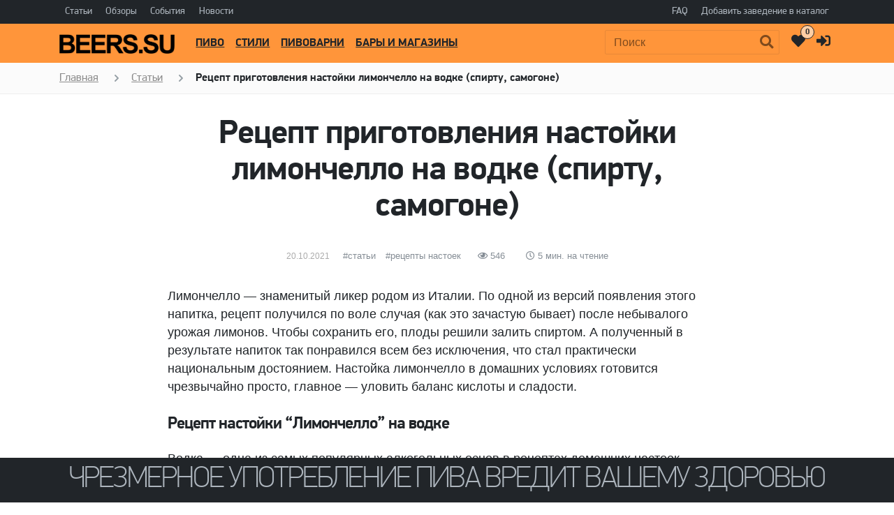

--- FILE ---
content_type: text/html; charset=UTF-8
request_url: https://beers.su/articles/limonchello
body_size: 9674
content:
<!DOCTYPE html> <html lang="ru" prefix="og: http://ogp.me/ns#"> <head> <meta charset="utf-8" /> <meta name="viewport" content="width=device-width, initial-scale=1" /> <meta name="theme-color" content="#ff953a" /> <title>Рецепт настойки лимончелло на водке (спирту, самогоне)</title> <meta name="description" content="Читайте рецепт приготовления настойки лимончелло на водке (спирту, самогоне) в домашних условиях. Лучшие рецепты приготовления настойки лимончелло на портале" /> <meta name="keywords" content="" /> <meta name="robots" content="index,follow" /> <meta name="yandex-verification" content="3fe362795eab8541" /> <meta property="og:url" content="https://beers.su/articles/limonchello" /> <meta property="og:type" content="article" /> <meta name="twitter:card" content="summary" /> <meta property="og:site_name" content="BEERS.SU - все о крафтовом пиве в России и мире" /> <meta property="og:title" content="Рецепт настойки лимончелло на водке (спирту, самогоне)" /> <meta name="twitter:title" content="Рецепт настойки лимончелло на водке (спирту, самогоне)" /> <meta property="og:description" content=" Читайте рецепт приготовления настойки лимончелло на водке (спирту, самогоне) в домашних условиях. Лучшие рецепты приготовления настойки лимончелло на портале " /> <meta name="twitter:description" content=" Читайте рецепт приготовления настойки лимончелло на водке (спирту, самогоне) в домашних условиях. Лучшие рецепты приготовления настойки лимончелло на портале " /> <meta property="og:image" content="https://beers.su/files/blog/bbfbb884a204fcbb34cfe67a462ac121.jpg" /> <meta name="twitter:image" content="https://beers.su/files/blog/bbfbb884a204fcbb34cfe67a462ac121.jpg" /> <link rel="image_src" href="https://beers.su/files/blog/bbfbb884a204fcbb34cfe67a462ac121.jpg" /> <link rel="canonical" href="https://beers.su/articles/limonchello" /> <style>a { color: #212529; }</style> <link href="https://beers.su/assets/css/beers/style?v=001081" rel="stylesheet" /> <link href="https://beers.su/design/beers/images/icons/apple-touch-icon-1024.png" rel="apple-touch-icon" sizes="1024x1024" /> <link href="https://beers.su/design/beers/images/icons/apple-touch-icon-180.png" rel="apple-touch-icon" sizes="180x180" /> <link href="https://beers.su/design/beers/images/icons/apple-touch-icon-167.png" rel="apple-touch-icon" sizes="167x167" /> <link href="https://beers.su/design/beers/images/icons/apple-touch-icon-152.png" rel="apple-touch-icon" sizes="152x152" /> <link href="https://beers.su/design/beers/images/icons/apple-touch-icon-120.png" rel="apple-touch-icon" sizes="120x120" /> <link href="https://beers.su/design/beers/images/favicon.svg" rel="icon" type="image/svg+xml" /> <link href="https://beers.su/design/beers/images/favicon.svg" rel="shortcut icon" type="image/svg+xml" /> <link rel="alternate" type="application/rss+xml" title="Beers.su &raquo; Лента" href="https://beers.su/rss" /> <link rel="preload" href="https://beers.su/design/beers/fonts/fa-brands-400.woff2" as="font" crossorigin /> <link rel="preload" href="https://beers.su/design/beers/fonts/PFDinDisplayPro-Thin.woff" as="font" crossorigin /> <link rel="preload" href="https://beers.su/design/beers/fonts/PFDinDisplayPro-Regular.woff" as="font" crossorigin /> <link rel="preload" href="https://beers.su/design/beers/fonts/PFDinDisplayPro-Bold.woff" as="font" crossorigin /> <link rel="preload" href="https://beers.su/assets/css/beers/awesome,fonts?v=001081" as="style" /> <script src="https://beers.su/assets/javascript/beers/jquery-2.1.4.min,lazyload?v=001081"></script> <!-- Yandex.Market Widget --> <script src="https://aflt.market.yandex.ru/widget/script/api" async></script> <script>
	(function (w) {
		function start() {
			w.removeEventListener("YaMarketAffiliateLoad", start); w.YaMarketAffiliate.createWidget({type:"models", containerId:"marketWidget", params:{clid:2496320, searchText:"домашняя пивоварня", themeRows:1, themeId:1 } });
		} w.YaMarketAffiliate ? start() : w.addEventListener("YaMarketAffiliateLoad", start);
	})(window);
	</script> <!-- End Yandex.Market Widget --> <!-- Yandex.RTB --> <script>window.yaContextCb=window.yaContextCb||[]</script> <script src="https://yandex.ru/ads/system/context.js" async></script> </head> <body class="home blog single"> <!-- Yandex.Metrika counter --> <script>
			var yaParams = {ip: "3.16.89.53"};
			(function(m,e,t,r,i,k,a){m[i]=m[i]||function(){(m[i].a=m[i].a||[]).push(arguments)};
			m[i].l=1*new Date();k=e.createElement(t),a=e.getElementsByTagName(t)[0],k.async=1,k.src=r,a.parentNode.insertBefore(k,a)})
			(window, document, "script", "https://mc.yandex.ru/metrika/tag.js", "ym");

			ym(55724401, "init", {
				clickmap:true,
				trackLinks:true,
				accurateTrackBounce:true,
				webvisor:true,
				params:window.yaParams
			});
			</script> <noscript><div><img src="https://mc.yandex.ru/watch/55724401" style="position:absolute; left:-9999px;" alt="" /></div></noscript> <!-- /Yandex.Metrika counter --> <!-- LiveInternet counter --> <script>
		new Image().src = "https://counter.yadro.ru/hit?r"+escape(document.referrer)+((typeof(screen)=="undefined")?"":";s"+screen.width+"*"+screen.height+"*"+(screen.colorDepth?screen.colorDepth:screen.pixelDepth))+";u"+escape(document.URL)+";h"+escape(document.title.substring(0,150))+";"+Math.random();
		</script> <!-- /LiveInternet counter --> <div id="page"> <header class="navbar navbar-light"> <div class="container"> <div class="d-flex d-row w-100"> <ul class="navbar-nav mr-auto d-flex flex-row" itemscope itemtype="https://schema.org/SiteNavigationElement"> <li class="menu-item" itemprop="name"><a itemprop="url" href="/articles" class="menu-item-link">Статьи</a></li> <li class="menu-item" itemprop="name"><a itemprop="url" href="/reviews" class="menu-item-link">Обзоры</a></li> <li class="menu-item" itemprop="name"><a itemprop="url" href="/events" class="menu-item-link">События</a></li> <li class="menu-item" itemprop="name"><a itemprop="url" href="/news" class="menu-item-link">Новости</a></li> </ul> <ul class="navbar-nav d-flex flex-row"> <li class="menu-item d-none d-md-inline"><a href="/faq" class="menu-item-link">FAQ</a></li> <li class="menu-item d-none d-md-inline"><a href="/b2b" class="menu-item-link">Добавить заведение в каталог</a></li> </ul> </div> </div> </header> <header id="masthead" class="navbar navbar-dark navbar-expand-xl navbar-static-top"> <div class="container"> <span class="navbar-brand"> <a href="/" rel="home"> <img data-src="https://beers.su/design/beers/images/logo.png" alt="BEERS.SU" title="BEERS.SU" /> </a> </span> <button class="navbar-toggler navbar-toggler-right" type="button" data-toggle="collapse" data-target="#main-nav"> <span class="navbar-toggler-icon"></span> </button> <div class="collapse navbar-collapse" id="main-nav"> <form id="fn_search" class="navbar-form order-2" action="/search"> <div class="navbar-search"> <label class="screen-reader-text" for="search-input">Поиск:</label> <input class="fn_search form-control search_input" type="text" placeholder="Поиск" name="keyword" id="search-input" value="" /> <button class="btn btn-search" type="submit" id="searchsubmit"></button> </div> </form> <ul id="primary-menu" class="nav navbar-nav mr-auto order-1" itemscope itemtype="https://schema.org/SiteNavigationElement"> <li class="menu-item" itemprop="name"><a itemprop="url" href="/beers" class="menu-item-link">Пиво</a></li> <li class="menu-item" itemprop="name"><a itemprop="url" href="/styles" class="menu-item-link">Стили</a></li> <li class="menu-item" itemprop="name"><a itemprop="url" href="/breweries" class="menu-item-link">Пивоварни</a></li> <li class="menu-item" itemprop="name"><a itemprop="url" href="/places" class="menu-item-link">Бары и магазины</a></li> </ul> <ul id="secondary-menu" class="nav navbar-nav order-3"> <li class="menu-item"> <a href="/wishlist" class="menu-item-link wishlist" data-toggle="tooltip" data-placement="top" title="" data-original-title="Избранное"> <i class="far fa-heart"></i> <span class="menu-wishlist">Избранное</span> <span id="count-wishlist">0</span> </a> </li> <li class="menu-item"> <a href="/user/login" class="menu-item-link user" data-toggle="tooltip" data-placement="top" title="" data-original-title="Авторизация"> <i class="fa fa-sign-in-alt"></i> <span class="menu-user">Авторизация</span> </a> </li> </ul> </div> </div> </header> <div class="wrapper"> <div class="bcrumbs"> <div class="container"> <nav> <ul class="breadcrumbs" itemscope itemtype="https://schema.org/BreadcrumbList"> <li itemscope itemprop="itemListElement" itemtype="https://schema.org/ListItem"> <a href="/" itemprop="item"><span itemprop="name">Главная</span></a> <meta itemprop="position" content="1" /> </li> <li itemscope itemprop="itemListElement" itemtype="https://schema.org/ListItem"> <a href="/articles" itemprop="item"><span itemprop="name">Статьи</span></a> <meta itemprop="position" content="2" /> </li> <li class="current" itemscope itemprop="itemListElement" itemtype="https://schema.org/ListItem"> <span itemprop="name">Рецепт приготовления настойки лимончелло на водке (спирту, самогоне)</span> <meta itemprop="position" content="3" /> </li> </ul> </nav> </div> </div> </div> <div class="container"> <div class="content-area mt-3 pb-0"> <div class="text-center"> <!-- Yandex.RTB R-A-497766-19 --> <div id="yandex_rtb_R-A-497766-19"></div> <script>window.yaContextCb.push(()=>{
				  Ya.Context.AdvManager.render({
					renderTo: 'yandex_rtb_R-A-497766-19',
					blockId: 'R-A-497766-19'
				  })
				})</script> </div> </div> </div> <div class="container"> <div id="primary" class="content-area pb-0"> <div class="row" itemscope itemtype="https://schema.org/Article"> <main id="primary" class="col-xs-12 col-sm-12 col-md-12 col-lg-12 col-xl-10 offset-xl-1 col-wide"> <article id="post-31644" class="post-31644 post type-post status-publish format-standard has-post-thumbnail hentry category-articles"> <div class="entry-header"> <h1 class="entry-title" data-post="31644" itemprop="headline">Рецепт приготовления настойки лимончелло на водке (спирту, самогоне)</h1> <div class="entry-meta"> <span class="posted-on"> <span class="screen-reader-text">Опубликовано </span><span class="entry-date"><time class="published" datetime="20.10.2021">20.10.2021</time><time class="updated" datetime="20.10.2021">20.10.2021</time></span> </span> <span class="entry-hashtags"> <span class="cat-links"> <span class="screen-reader-text">Категории </span><a href="https://beers.su/articles" rel="category tag">Статьи</a> </span> <span class="tags-links"> <span class="screen-reader-text">Метки </span> <a href="/tag/recipes-tincture" rel="tag">рецепты настоек</a> </span> </span> <span class="entry-views" data-post-id="31644"> <i class="far fa-eye"></i>
								546
							</span> <span class="entry-wpm"> <i class="far fa-clock"></i>
								5 мин. на чтение
							</span> </div> </div> <link itemprop="url" href="https://beers.su/articles/limonchello" /> <meta itemprop="datePublished" content="2021-10-20" /> <meta itemprop="author" content="Beers" /> <meta itemprop="description" content="Читайте рецепт приготовления настойки лимончелло на водке (спирту, самогоне) в домашних условиях. Лучшие рецепты приготовления настойки лимончелло на портале" /> <meta itemprop="dateModified" content="2022-01-31 12:15:14" /> <meta itemprop="image" content="https://beers.su/files/blog_resized/bbfbb884a204fcbb34cfe67a462ac121.640x640.jpg" /> <meta itemscope itemprop="mainEntityOfPage" itemType="https://schema.org/WebPage" itemid="https://beers.su/articles/limonchello"/> <div class="entry-content js-mediator-article" itemprop="articleBody"> <p>Лимончелло — знаменитый ликер родом из Италии. По одной из версий появления этого напитка, рецепт получился по воле случая (как это зачастую бывает) после небывалого урожая лимонов. Чтобы сохранить его, плоды решили залить спиртом. А полученный в результате напиток так понравился всем без исключения, что стал практически национальным достоянием. Настойка лимончелло в домашних условиях готовится чрезвычайно просто, главное — уловить баланс кислоты и сладости.</p><h3>Рецепт настойки “Лимончелло” на водке</h3><p>Водка — одна из самых популярных алкогольных основ в рецептах домашних настоек. Однако старайтесь использовать алкоголь хорошего качества, поскольку ликеры и настойки коварны тем, что легко пьются, а значит, выше шанс отравиться контрафактом.</p><p>Для лимончелло на водке понадобятся:</p><ul><li>10 спелых лимонов средней величины;</li><li>один литр водки;</li><li>500 граммов сахарного песка (можно взять тростниковый);</li><li>один литр воды.</li></ul><p>Приготовление:</p><ol><li>Лимоны хорошо вымыть, обсушить салфеткой.</li><li>С лимонов срезать цедру (только желтую корку, белая придает неприятную горечь).</li><li>Залить цедру водкой, закрыть емкость крышкой и убрать в темное место с комнатной температурой на неделю. Периодически емкость нужно встряхивать.</li><li>После истечения срока настаивания будущий ликер процедить.</li><li>Сварить сахарный сироп (сахар и вода, пропорции указаны выше), остудить до комнатной температуры.</li><li>Смешать сироп и настойку, разлить в бутылки и убрать в прохладное место на 7-10 суток.</li></ol><h3>Рецепт настойки “Лимончелло” на спирту</h3><p>Неплохой вариант для тех, у кого в запасе имеется спирт пищевой марки или хороший домашний ректификат. Ни в коем случае не используйте медицинский спирт для приготовления десертных напитков!</p><p>Для рецепта приготовления настойки лимончелло на спирту понадобятся:</p><ul><li>один литр этанола пищевой марки крепостью 94-96%;</li><li>0,5 кг сахарного песка;</li><li>10 спелых лимонов;</li><li>1,5 литра негазированной минеральной воды.</li></ul><p>Приготовление:</p><ol><li>Лимоны тщательно вымыть, обтереть сухой салфеткой.</li><li>Аккуратно снять желтую цедру, не допуская попадания белой.</li><li>Залить желтую цедру спиртом и дать настояться в темноте под плотно закрытой крышкой в течение недели. Температура должна быть комнатной.</li><li>По прошествии недели сахар растворить в минеральной воде, спирт процедить от цедры через марлю. Растворы смешать.</li><li>Ликер практически готов, лишь дайте ему постоять трое суток в холодильнике для гармонизации.</li></ol><h3>Рецепт настойки “Лимончелло” на самогоне</h3><p>Для десертных и столовых настоек рекомендуется использовать только домашний самогон высокой степени очистки. И хотя существуют рекомендации по “маскировке” неприятного сивушного запаха посредством настаивания напитка на ароматных травах или фруктах, сути его это не поменяет, и здоровью будет причинен вред больший, нежели чем от простого алкоголя. Если Вы только начинаете присматриваться к моделям дистилляторов, то ознакомьтесь с отзывами о самогонных аппаратах от их счастливых (или не очень) владельцев.</p><p>Для приготовления понадобятся:</p><ul><li>700 мл самогона крепостью 45-50 градусов;</li><li>5 крупных спелых лимонов;</li><li>300 граммов сахара;</li><li>500 мл чистой родниковой воды.</li></ul><p>Лимончелло на самогоне готовят так:</p><ol><li>Обдайте лимоны кипятком, тщательно вымойте и оботрите сухой салфеткой.</li><li>Срежьте желтую цедру так, чтобы белая осталась на фрукте.</li><li>Цедру залейте самогоном, емкость плотно закройте и оставьте в темном месте при комнатной температуре на 5-7 суток.</li><li>После настой процедите.</li><li>Сварите сахарный сироп из сахара и воды, остудите до комнатной температуры.</li><li>Смешайте настой и сироп, дайте смеси отстояться в прохладном месте 3-5 суток.</li><li>Наслаждайтесь прекрасным домашним ликером!</li></ol> </div> <div class="entry-content" style="max-width: 800px; margin: 0 auto;"> <div id="marketWidget"></div> </div> <div class="entry-share"> <div class="post-box__social"> <a class="sharing-button sharing-button--facebook" href="https://facebook.com/sharer/sharer.php?u=https://beers.su/articles/limonchello" target="_blank" rel="nofollow" aria-label="Share on Facebook"> <span></span> </a> <a class="sharing-button sharing-button--twitter" href="https://twitter.com/intent/tweet/?url=https://beers.su/articles/limonchello" target="_blank" rel="nofollow" aria-label="Share on Twitter"> <span></span> </a> <a class="sharing-button sharing-button--vk" href="https://vk.com/share.php?url=https://beers.su/articles/limonchello" target="_blank" rel="nofollow" aria-label="Share on VK"> <span></span> </a> <a class="sharing-button sharing-button--ok" href="https://connect.ok.ru/offer?url=https://beers.su/articles/limonchello" target="_blank" rel="nofollow" aria-label="Share on OK"> <span></span> </a> <a class="sharing-button sharing-button--telegram" href="https://telegram.me/share/url?url=https://beers.su/articles/limonchello" target="_blank" rel="nofollow" aria-label="Share on Telegram"> <span></span> </a> <a class="sharing-button sharing-button--whatsapp" href="https://api.whatsapp.com/send?text=https://beers.su/articles/limonchello" target="_blank" rel="nofollow" aria-label="Share on WhatsApp"> <span></span> </a> </div> </div> </article> </main> </div> </div> </div> <div class="container"> <div class="content-area mt-3"> <div class="text-center"> <!-- Yandex.RTB R-A-497766-7 --> <div id="yandex_rtb_R-A-497766-7"></div> <script>window.yaContextCb.push(()=>{
				  Ya.Context.AdvManager.render({
					renderTo: 'yandex_rtb_R-A-497766-7',
					blockId: 'R-A-497766-7'
				  })
				})</script> </div> </div> </div> <div class="recent-posts" id="related_posts_ajax" style="display: block;"> <div class="container"> <div class="recent-posts-block"> <h2 class="category-header">Интересные материалы</h2> <div class="row pb-5"> <article id="post-31490" class="col-xs-12 col-sm-12 col-md-6 col-lg-6 col-xl-3 post-31490 type-post status-publish format-standard has-post-thumbnail hentry category-articles"> <div class="entry-thumbnail entry-thumbnail-block" style="background-image: url('https://beers.su/files/blog_resized/ede724c5f883fb87cb5d86c917ff8a66.350x350.jpg')"></div> <div class="entry-header"> <a href="/articles/skolko-ispolzovat-bochku" rel="bookmark" class="entry-link" data-post="31490"> <div class="entry-title">Сколько раз можно использовать дубовую бочку для самогона, виски, коньяка</div> </a> </div> <div class="entry-content"> <p>В данной статье разберем подробно про то сколько раз используют дубовую бочку. Сколько раз можно использовать дубовую бочку для самогона, виски, коньяка и пр.</p> </div> </article> <article id="post-20241" class="col-xs-12 col-sm-12 col-md-6 col-lg-6 col-xl-3 post-20241 type-post status-publish format-standard has-post-thumbnail hentry category-articles"> <div class="entry-thumbnail entry-thumbnail-block" style="background-image: url('https://beers.su/files/blog_resized/445b49bdb83da7148ab93c9c47acfdbf.350x350.jpg')"></div> <div class="entry-header"> <a href="/articles/kak-razvesti-spirt-raznoj-kreposti" rel="bookmark" class="entry-link" data-post="20241"> <div class="entry-title">Как правильно развести спирт разной крепости в домашних условиях</div> </a> </div> <div class="entry-content"> <p>Читайте подробную инструкцию о том как правильно разводить спирт крепостью 96, 95, 70, 60, 50, 45, 35, 30, 20, 15 градусов в домашних условиях. Как правильно</p> </div> </article> <article id="post-19306" class="col-xs-12 col-sm-12 col-md-6 col-lg-6 col-xl-3 post-19306 type-post status-publish format-standard has-post-thumbnail hentry category-articles"> <div class="entry-thumbnail entry-thumbnail-block" style="background-image: url('https://beers.su/files/blog_resized/paleoedge-beer.350x350.jpg')"></div> <div class="entry-header"> <a href="/articles/beloe-belgiiskoe-pivo" rel="bookmark" class="entry-link" data-post="19306"> <div class="entry-title">Белое бельгийское пиво</div> </a> </div> <div class="entry-content"> <p>Бельгия славится своими пивными традициями. Несколько веков назад сортов пива здесь было столько же, сколько монастырей, ведь каждый из них имел собственное производство и использовал собственные оригинальные рецепты.</p> </div> </article> <article id="post-31892" class="col-xs-12 col-sm-12 col-md-6 col-lg-6 col-xl-3 post-31892 type-post status-publish format-standard has-post-thumbnail hentry category-articles"> <div class="entry-thumbnail entry-thumbnail-block" style="background-image: url('https://beers.su/files/blog_resized/adventlifestyleimage.350x350.jpg')"></div> <div class="entry-header"> <a href="/articles/pivnoj-advent-kalendar-na-novyj-god-2022" rel="bookmark" class="entry-link" data-post="31892"> <div class="entry-title">Пивной адвент-календарь на Новый год</div> </a> </div> <div class="entry-content"> <p>Проведите веселый обратный отсчет до Нового года и создайте креативную предновогоднюю атмосферу с хмелевыми нотками!</p> </div> </article> </div> </div> </div> </div> <div class="modal" id="ageModal" tabindex="-1" role="dialog" aria-label="ageModalLabel" aria-hidden="true" data-backdrop="static" data-keyboard="false"> <div class="modal-dialog modal-dialog-centered"> <div class="modal-content"> <div class="modal-body"> <div class="container"> <div class="row"> <div class="col-12"> <div class="modal-data"></div> <p class="text-center"><button type="button" class="btn btn-lg btn-primary" data-domain=".beers.su"></button></p> </div> </div> </div> </div> </div> </div> </div> <div class="modal" id="mistakeModal" tabindex="-1" role="dialog" aria-label="mistakeModalLabel" aria-hidden="true"> <div class="modal-dialog modal-dialog-centered"> <div class="modal-content"> <div class="modal-header"> <span class="modal-title">Сообщить об ошибке</span> <button type="button" class="close" data-dismiss="modal" aria-label="Закрыть"> <span aria-hidden="true">&times;</span> </button> </div> <div class="modal-body"> <div class="container"> <div class="row"> <div class="col-12"> <form method="POST"> <p class="text-center message"></p> <textarea class="form-control" name="text" rows="3" placeholder="Ваш комментарий"></textarea> <input type="hidden" name="url" value="https://beers.su/articles/limonchello" /> <p class="text-center mt-3"> <button type="submit" class="btn btn-lg btn-primary" data-loading-text="Отправляем…">Отправить</button> </p> </form> </div> </div> </div> </div> </div> </div> </div> <div class="modal" id="subscribeModal" tabindex="-1" role="dialog" aria-label="subscribeModalLabel" aria-hidden="true"> <div class="modal-dialog modal-dialog-centered"> <div class="modal-content"> <div class="modal-header"> <span class="modal-title">Подписка на новости</span> <button type="button" class="close" data-dismiss="modal" aria-label="Закрыть"> <span aria-hidden="true">&times;</span> </button> </div> <div class="modal-body"> <div class="container"> <div class="row"> <div class="col-12"> </div> </div> </div> </div> </div> </div> </div> <div class="modal" id="PlaceNewsModal" tabindex="-1" role="dialog" aria-label="PlaceNewsModalLabel" aria-hidden="true"> <div class="modal-dialog modal-dialog-centered PlaceNewsModal"> <div class="modal-content"> <div class="modal-header"> <span class="modal-title" id="nameNews"></span> <button type="button" class="fn_close_news close" data-dismiss="modal" aria-label="Закрыть"> <span aria-hidden="true">&times;</span> </button> </div> <div class="modal-body"> <div class="container"> <div class="row"> <div class="col-xs-12 col-sm-12 col-md-12 col-lg-4 col-xl-4"> <img id="imageNews" src="/design/beers/images/no_photo.jpg" alt="Новость заведения" title="Новость заведения" /> </div> <div class="col-xs-12 col-sm-12 col-md-12 col-lg-8 col-xl-8"> <div id="bodyNews"></div> </div> </div> </div> </div> </div> </div> </div> <div class="modal" id="wishlistAdd" tabindex="-1" role="dialog" aria-label="wishlistAddModalLabel" aria-hidden="true"> <div class="modal-dialog modal-dialog-centered"> <div class="modal-content"> <div class="modal-header"> <span class="modal-title">Добавление в избранное</span> <button type="button" class="close" data-dismiss="modal" aria-label="Закрыть"> <span aria-hidden="true">&times;</span> </button> </div> <div class="modal-body"> <div class="container"> <div class="row"> <div class="col-12"> <p class="text-center message"><b>Успешно добавлено в избранное. Перейти в <a href="/wishlist">Избранное</a>.</b></p> </div> </div> </div> </div> </div> </div> </div> <div class="modal" id="wishlistDel" tabindex="-1" role="dialog" aria-label="wishlistDelModalLabel" aria-hidden="true"> <div class="modal-dialog modal-dialog-centered"> <div class="modal-content"> <div class="modal-header"> <span class="modal-title">Удаление из избранного</span> <button type="button" class="close" data-dismiss="modal" aria-label="Закрыть"> <span aria-hidden="true">&times;</span> </button> </div> <div class="modal-body"> <div class="container"> <div class="row"> <div class="col-12"> <p class="text-center message"><b>Успешно удалено из избранного. Перейти в <a href="/wishlist">Избранное</a>.</b></p> </div> </div> </div> </div> </div> </div> </div> <footer id="colophon" class="site-footer"> <div class="container" style="padding-top: 1rem"> <div class="row xs-bottom-45"> <div class="col-xs-12 col-sm-12 col-md-12 col-lg-5 col-xl-5"> <div class="media"> <img data-src="https://beers.su/design/beers/images/logo-bottom.png" width="80" class="d-none d-lg-block mr-3" alt="BEERS.SU" title="BEERS.SU" /> <div class="media-body"> <p>BEERS.SU - все о крафтовом пиве России и мира</p> <p>© 2026 Все права защищены. <a href="/policy" onclick="ym(55724401,'reachGoal','10004'); return true;">Правовая информация</a>. <a href="/privacy">Обработка персональных данных</a></p> <p>Email: <a href="mailto:admin@beers.su">admin@beers.su</a>. <a href="/partners" onclick="ym(55724401,'reachGoal','10005'); return true;">Информация для рекламодателей</a></p> </div> </div> <div class="d-none d-lg-block"> <hr /> <!--noindex--><p class="find-error">Если Вы нашли ошибку на сайте, нажмите Ctrl + Enter — мы её исправим.</p><!--/noindex--> </div> <div id="subscribe_container" class="footer__content footer__hidden"> <hr /> <form class="subscribe_form fn_validate_subscribe" method="post"> <div class="d-flex align-items-center subscribe_form__group"> <div class="form__group form__group--subscribe"> <input type="hidden" name="subscribe" value="1"/> <input class="form__input form__input_subscribe" aria-label="subscribe" type="email" name="subscribe_email" value="" data-format="email" placeholder="Подпишитесь на новости"/> </div> <button class="form__button form__button--subscribe" type="submit"><span>Подписаться</span></button> </div> </form> </div> </div> <div class="col-xs-12 col-sm-12 col-md-12 col-lg-7 col-xl-7"> <div class="row"> <div class="col-xs-6 col-sm-6 col-md-3 col-lg-3 col-xl-3 col-links"> <p><strong>Разделы</strong></p> <ul class="columns-1" itemscope itemtype="https://schema.org/SiteNavigationElement"> <li itemprop="name"><a itemprop="url" href="/bars">Бары</a></li> <li itemprop="name"><a itemprop="url" href="/shops">Магазины</a></li> <li itemprop="name"><a itemprop="url" href="/periodic">Таблица стилей</a></li> <li itemprop="name"><a itemprop="url" href="/sitemap">Карта сайта</a></li> <li itemprop="name"><a itemprop="url" href="/contacts">Обратная связь</a></li> <li itemprop="name"><a itemprop="url" href="/alcohol-calculators" style="color: #13b300;">Калькуляторы</a></li> </ul> </div> <div class="col-xs-6 col-sm-6 col-md-5 col-lg-5 col-xl-5 col-links"> <p><strong>Темы</strong></p> <ul class="columns-3" itemscope itemtype="https://schema.org/SiteNavigationElement"> <li itemprop="name"><a itemprop="url" href="/tag/news">Новости</a></li> <li itemprop="name"><a itemprop="url" href="/tag/laws">Законы</a></li> <li itemprop="name"><a itemprop="url" href="/tag/tech">Технологии</a></li> <li itemprop="name"><a itemprop="url" href="/tag/market">Бары и магазины</a></li> <li itemprop="name"><a itemprop="url" href="/tag/alcohol">Вино и крепкий алкоголь</a></li> <li itemprop="name"><a itemprop="url" href="/tag/temperance">Трезвость</a></li> <li itemprop="name"><a itemprop="url" href="/tag/interesting">Интересное</a></li> <li itemprop="name"><a itemprop="url" href="/tag/homebrewing">Домашнее пивоварение</a></li> <li itemprop="name"><a itemprop="url" href="/tag/faq">FAQ</a></li> <li itemprop="name"><a itemprop="url" href="/tag/sensory">Дегустации</a></li> </ul> </div> <div class="col-xs-6 col-sm-6 col-md-2 col-lg-2 col-xl-2 col-links"> <p><strong>Рецепты</strong></p> <ul class="columns-1" itemscope itemtype="https://schema.org/SiteNavigationElement"> <li itemprop="name"><a itemprop="url" href="/tag/recipes-beer">Пиво</a></li> <li itemprop="name"><a itemprop="url" href="/tag/recipes-hooch">Самогон</a></li> <li itemprop="name"><a itemprop="url" href="/tag/recipes-brew">Брага</a></li> <li itemprop="name"><a itemprop="url" href="/tag/recipes-tincture">Настойка</a></li> <li itemprop="name"><a itemprop="url" href="/tag/recipes-liqueur">Ликёр</a></li> <li itemprop="name"><a itemprop="url" href="/tag/recipes-nalivok">Наливка</a></li> </ul> </div> <div class="col-xs-6 col-sm-6 col-md-2 col-lg-2 col-xl-2 col-links"> <p><strong>Соцсети</strong></p> <div class="footer__content footer__social social footer__hidden"> <a href="https://vk.com/beers_su" class="social__link vk" rel="noreferrer" target="_blank" title="VK"> <i class="fab fa-vk"></i> </a> <a href="https://t.me/beers_su" class="social__link telegram" rel="noreferrer" target="_blank" title="Telegram"> <i class="fab fa-telegram"></i> </a> <a href="https://dzen.ru/beers" class="social__link yandex" rel="noreferrer" target="_blank" title="Яндекс.Дзен"> <i class="fab fa-yandex"></i> </a> </div> </div> </div> </div> </div> </div> </footer> <div class="drink-responsibly d-block sticky"> <!--noindex--><div class="drink-responsibly">Чрезмерное употребление пива вредит вашему здоровью</div><!--/noindex--> </div> </div> <div class="scrolltop"> <div class="scroll"><i class="fa fa-angle-up"></i></div> </div> <!-- Yandex.RTB R-A-497766-24 --> <script>window.yaContextCb.push(()=>{
			Ya.Context.AdvManager.render({
				'type': 'floorAd',
				'blockId': 'R-A-497766-24',
				'platform': 'desktop'
			})
		})</script> <link href="https://beers.su/assets/css/beers/style.min,awesome,fonts,libs?v=001081" rel="stylesheet" /> <script src="https://beers.su/assets/javascript/beers/scripts.min,mistake?v=001081" defer></script> <script src="https://beers.su/assets/javascript/beers/jquery-ui.min?v=001081" defer></script> <link href="https://beers.su/assets/css/beers/jquery.fancybox.min?v=001081" rel="stylesheet"/> <script src="https://beers.su/assets/javascript/beers/jquery.fancybox.min?v=001081" defer></script> <script src="https://beers.su/assets/javascript/beers/jquery.autocomplete-min?v=001081" defer></script> <script src="https://beers.su/assets/javascript/beers/jquery.validate.min?v=001081"></script> <script src="https://beers.su/assets/javascript/beers/additional-methods.min?v=001081" defer></script> <script src="https://beers.su/assets/javascript/beers/ammit?v=001081" defer></script> <script>
/* Глобальный обьект */
/* все глобальные переменные добавляем в оъект и работаем с ним!!! */
var ammit = {};


ammit.is_preorder = 0;






var form_enter_name = 'Введите имя';
var form_error_captcha = 'Неверно введена капча';
var form_enter_email = 'Введите email';
var form_enter_password = 'Введите пароль';
var form_enter_mobile = 'Введите номер мобильного';
var form_enter_message = 'Введите сообщение';

if($(".fn_validate_product").size() > 0) {
	$(".fn_validate_product").validate({
		rules: {
			name: "required",
			text: "required",
			captcha_code: "required"
		},
		messages: {
			name: form_enter_name,
			text: form_enter_message,
			captcha_code: form_error_captcha
		}
	});
}
if($(".fn_validate_subscribe").size() > 0) {
	$(".fn_validate_subscribe").validate({
		rules: {
			subscribe_email: "required",
		},
		messages: {
			subscribe_email: form_enter_email
		}
	});
}
if($(".fn_validate_remind").size() > 0) {
	$(".fn_validate_subscribe").validate({
		rules: {
			subscribe_email: "required",
		},
		messages: {
			subscribe_email: form_enter_email
		}
	});
}
if($(".fn_validate_post").size() > 0) {
	$(".fn_validate_post").validate({
		rules: {
			name: "required",
			text: "required",
			captcha_code: "required"
		},
		messages: {
			name: form_enter_name,
			text: form_enter_message,
			captcha_code: form_error_captcha
		}
	});
}
if($(".fn_validate_feedback").size() > 0) {
	$(".fn_validate_feedback").validate({
		rules: {
			name: "required",
			email: {
				required: true,
				email: true
			},
			message: "required",
			captcha_code: "required"
		},
		messages: {
			name: form_enter_name,
			email: form_enter_email,
			message: form_enter_message,
			captcha_code: form_error_captcha
		}
	});
}
if($(".fn_validate_login").size() > 0) {
	$(".fn_validate_login").validate({
		rules: {
			email: "required",
			password: "required",
		},
		messages: {
			email: form_enter_email,
			password: form_enter_password
		}
	});
}
if($(".fn_validate_register").size() > 0) {
	$(".fn_validate_register").validate({
		rules: {
			name: "required",
			email: {
				required: true,
				email: true
			},
			password: "required",
			captcha_code: "required"
		},
		messages: {
			name: form_enter_name,
			email: form_enter_email,
			captcha_code: form_error_captcha,
			password: form_enter_password
		}
	});
}
if($(".fn_share").size() > 0) {
	$(".fn_share").jsSocials({
		showLabel: false,
		showCount: false,
		shares: ["twitter", "facebook", "googleplus", "vkontakte", 'telegram']
	});
}

</script> </body> </html><!--
memory peak usage: 1.2 Mbytes
page generation time: 0.06 seconds
-->

--- FILE ---
content_type: text/html; charset=utf-8
request_url: https://aflt.market.yandex.ru/widgets/service?appVersion=47f9b51ae574f79d9064465ef8af4e6d1c4b8e93
body_size: 492
content:

        <!DOCTYPE html>
        <html>
            <head>
                <title>Виджеты, сервисная страница!</title>

                <script type="text/javascript" src="https://yastatic.net/s3/market-static/affiliate/2393a198fd495f7235c2.js" nonce="DTDajSAWkBfJd9hhU+COHQ=="></script>

                <script type="text/javascript" nonce="DTDajSAWkBfJd9hhU+COHQ==">
                    window.init({"browserslistEnv":"legacy","page":{"id":"affiliate-widgets:service"},"request":{"id":"1769127323296\u002Fad5b5f40bde52f162ce2aa0d03490600\u002F1"},"metrikaCounterParams":{"id":45411513,"clickmap":true,"trackLinks":true,"accurateTrackBounce":true}});
                </script>
            </head>
        </html>
    

--- FILE ---
content_type: text/css;charset=UTF-8
request_url: https://beers.su/assets/css/beers/style?v=001081
body_size: 22625
content:
@charset "UTF-8";dl,h1,h2,h3,h4,h5,h6,ol,p,pre,ul{margin-top:0}address,dl,ol,p,pre,ul{margin-bottom:1rem}img,svg{vertical-align:middle}body,caption{text-align:left}dd,h1,h2,h3,h4,h5,h6,label{margin-bottom:.5rem}pre,textarea{overflow:auto}article,aside,figcaption,figure,footer,header,hgroup,legend,main,nav,section{display:block}address,legend{line-height:inherit}progress,sub,sup{vertical-align:baseline}label,output{display:inline-block}button,hr,input{overflow:visible}.card,.tooltip{word-wrap:break-word}*,::after,::before{box-sizing:border-box}html{font-family:sans-serif;line-height:1.15;-webkit-text-size-adjust:100%;-ms-text-size-adjust:100%;-ms-overflow-style:scrollbar;-webkit-tap-highlight-color:transparent}body{margin:0;font-family:helvetica neue,Helvetica,Arial,sans-serif;font-size:1rem;font-weight:400;line-height:1.5;color:#212529;background-color:#fff}[tabindex="-1"]:focus{outline:0!important}abbr[data-original-title],abbr[title]{text-decoration:underline;text-decoration:underline dotted;cursor:help;border-bottom:0}.btn:not(:disabled):not(.disabled),.nav-links .page-numbers:not(:disabled):not(.disabled),.navbar-toggler:not(:disabled):not(.disabled),.page-link:not(:disabled):not(.disabled),summary{cursor:pointer}address{font-style:normal}ol ol,ol ul,ul ol,ul ul{margin-bottom:0}dt{font-weight:700}dd{margin-left:0}blockquote,figure{margin:0 0 1rem}dfn{font-style:italic}b,strong{font-weight:bolder}small{font-size:80%}sub,sup{position:relative;font-size:75%;line-height:0}sub{bottom:-.25em}sup{top:-.5em}a{color:#8c8c8c;background-color:transparent;-webkit-text-decoration-skip:objects}a:hover{color:#666}a:not([href]):not([tabindex]),a:not([href]):not([tabindex]):focus,a:not([href]):not([tabindex]):hover{color:inherit;text-decoration:none}a:not([href]):not([tabindex]):focus{outline:0}code,kbd,pre,samp{font-family:SFMono-Regular,Menlo,Monaco,Consolas,liberation mono,courier new,monospace;font-size:1em}pre{-ms-overflow-style:scrollbar}img{border-style:none}svg{overflow:hidden}table{border-collapse:collapse}caption{padding-top:.75rem;padding-bottom:.75rem;color:#868e96;caption-side:bottom}th{text-align:inherit}button{border-radius:0}button:focus{outline:dotted 1px;outline:-webkit-focus-ring-color auto 5px}button,input,optgroup,select,textarea{margin:0;font-family:inherit;font-size:inherit;line-height:inherit}button,select{text-transform:none}[type=reset],[type=submit],button,html [type=button]{-webkit-appearance:button}[type=button]::-moz-focus-inner,[type=reset]::-moz-focus-inner,[type=submit]::-moz-focus-inner,button::-moz-focus-inner{padding:0;border-style:none}input[type=radio],input[type=checkbox]{box-sizing:border-box;padding:0}input[type=date],input[type=time],input[type=datetime-local],input[type=month]{-webkit-appearance:listbox}textarea{resize:vertical}fieldset{min-width:0;padding:0;margin:0;border:0}legend{width:100%;max-width:100%;padding:0;margin-bottom:.5rem;font-size:1.5rem;color:inherit;white-space:normal}.btn,.input-group-text,.navbar-brand,.progress-bar{white-space:nowrap}[type=number]::-webkit-inner-spin-button,[type=number]::-webkit-outer-spin-button{height:auto}[type=search]{outline-offset:-2px;-webkit-appearance:none}[type=search]::-webkit-search-cancel-button,[type=search]::-webkit-search-decoration{-webkit-appearance:none}::-webkit-file-upload-button{font:inherit;-webkit-appearance:button}[hidden]{display:none!important}.h1,.h2,.h3,.h4,.h5,.h6,h1,h2,h3,h4,h5,h6{margin-bottom:.5rem;font-family:inherit;font-weight:500;line-height:1.2;color:inherit}.h1,h1{font-size:2.5rem}.h2,h2{font-size:2rem}.h3,h3{font-size:1.75rem}.h4,h4{font-size:1.5rem}.h5,h5{font-size:1.25rem}.h6,h6{font-size:1rem}.lead{font-size:1.25rem}hr{box-sizing:content-box;height:0;border:0;border-top:1px solid rgba(0,0,0,.1)}.img-fluid,.img-thumbnail{max-width:100%;height:auto}.small,small{font-size:80%;font-weight:400}.mark,mark{padding:.2em;background-color:#fcf8e3}.initialism{font-size:90%;text-transform:uppercase}.blockquote{margin-bottom:1rem;font-size:1.25rem}.blockquote-footer{display:block;font-size:80%;color:#868e96}.blockquote-footer::before{content:"\2014 \00A0"}.img-thumbnail{padding:.25rem;background-color:#fff;border:1px solid #dee2e6;border-radius:.25rem}code,kbd{font-size:87.5%}a>code,pre code{color:inherit}code{color:#212529;word-break:break-word}.tooltip,pre code{word-break:normal}.container,.container-fluid{padding-right:15px;padding-left:15px;margin-right:auto;margin-left:auto;width:100%}pre{display:block;font-size:87.5%;color:#212529}pre code{font-size:inherit;word-break:normal}.pre-scrollable{max-height:340px;overflow-y:scroll}@media(min-width:576px){.container{max-width:540px}}@media(min-width:768px){.container{max-width:720px}}@media(min-width:992px){.container{max-width:960px}}@media(min-width:1200px){.container{max-width:1140px}}.row{display:flex;flex-wrap:wrap;margin-right:-15px;margin-left:-15px}.col,.col-1,.col-10,.col-11,.col-12,.col-2,.col-3,.col-4,.col-5,.col-6,.col-7,.col-8,.col-9,.col-auto,.col-lg,.col-lg-1,.col-lg-10,.col-lg-11,.col-lg-12,.col-lg-2,.col-lg-3,.col-lg-4,.col-lg-5,.col-lg-6,.col-lg-7,.col-lg-8,.col-lg-9,.col-lg-auto,.col-md,.col-md-1,.col-md-10,.col-md-11,.col-md-12,.col-md-2,.col-md-3,.col-md-4,.col-md-5,.col-md-6,.col-md-7,.col-md-8,.col-md-9,.col-md-auto,.col-sm,.col-sm-1,.col-sm-10,.col-sm-11,.col-sm-12,.col-sm-2,.col-sm-3,.col-sm-4,.col-sm-5,.col-sm-6,.col-sm-7,.col-sm-8,.col-sm-9,.col-sm-auto,.col-xl,.col-xl-1,.col-xl-10,.col-xl-11,.col-xl-12,.col-xl-2,.col-xl-3,.col-xl-4,.col-xl-5,.col-xl-6,.col-xl-7,.col-xl-8,.col-xl-9,.col-xl-auto{position:relative;width:100%;min-height:1px;padding-right:15px;padding-left:15px}.col{flex-basis:0;flex-grow:1;max-width:100%}.col-auto{flex:0 0 auto;width:auto;max-width:none}.col-1{flex:0 0 8.3333333333%;max-width:8.3333333333%}.col-2{flex:0 0 16.6666666667%;max-width:16.6666666667%}.col-3{flex:0 0 25%;max-width:25%}.col-4{flex:0 0 33.3333333333%;max-width:33.3333333333%}.col-5{flex:0 0 41.6666666667%;max-width:41.6666666667%}.col-6{flex:0 0 50%;max-width:50%}.col-7{flex:0 0 58.3333333333%;max-width:58.3333333333%}.col-8{flex:0 0 66.6666666667%;max-width:66.6666666667%}.col-9{flex:0 0 75%;max-width:75%}.col-10{flex:0 0 83.3333333333%;max-width:83.3333333333%}.col-11{flex:0 0 91.6666666667%;max-width:91.6666666667%}.col-12{flex:0 0 100%;max-width:100%}.order-first{order:-1}.order-last{order:13}.order-0{order:0}.order-1{order:1}.order-2{order:2}.order-3{order:3}.order-4{order:4}.order-5{order:5}.order-6{order:6}.order-7{order:7}.order-8{order:8}.order-9{order:9}.order-10{order:10}.order-11{order:11}.order-12{order:12}.offset-1{margin-left:8.3333333333%}.offset-2{margin-left:16.6666666667%}.offset-3{margin-left:25%}.offset-4{margin-left:33.3333333333%}.offset-5{margin-left:41.6666666667%}.offset-6{margin-left:50%}.offset-7{margin-left:58.3333333333%}.offset-8{margin-left:66.6666666667%}.offset-9{margin-left:75%}.offset-10{margin-left:83.3333333333%}.offset-11{margin-left:91.6666666667%}@media(min-width:576px){.col-sm{flex-basis:0;flex-grow:1;max-width:100%}.col-sm-auto{flex:0 0 auto;width:auto;max-width:none}.col-sm-1{flex:0 0 8.3333333333%;max-width:8.3333333333%}.col-sm-2{flex:0 0 16.6666666667%;max-width:16.6666666667%}.col-sm-3{flex:0 0 25%;max-width:25%}.col-sm-4{flex:0 0 33.3333333333%;max-width:33.3333333333%}.col-sm-5{flex:0 0 41.6666666667%;max-width:41.6666666667%}.col-sm-6{flex:0 0 50%;max-width:50%}.col-sm-7{flex:0 0 58.3333333333%;max-width:58.3333333333%}.col-sm-8{flex:0 0 66.6666666667%;max-width:66.6666666667%}.col-sm-9{flex:0 0 75%;max-width:75%}.col-sm-10{flex:0 0 83.3333333333%;max-width:83.3333333333%}.col-sm-11{flex:0 0 91.6666666667%;max-width:91.6666666667%}.col-sm-12{flex:0 0 100%;max-width:100%}.order-sm-first{order:-1}.order-sm-last{order:13}.order-sm-0{order:0}.order-sm-1{order:1}.order-sm-2{order:2}.order-sm-3{order:3}.order-sm-4{order:4}.order-sm-5{order:5}.order-sm-6{order:6}.order-sm-7{order:7}.order-sm-8{order:8}.order-sm-9{order:9}.order-sm-10{order:10}.order-sm-11{order:11}.order-sm-12{order:12}.offset-sm-0{margin-left:0}.offset-sm-1{margin-left:8.3333333333%}.offset-sm-2{margin-left:16.6666666667%}.offset-sm-3{margin-left:25%}.offset-sm-4{margin-left:33.3333333333%}.offset-sm-5{margin-left:41.6666666667%}.offset-sm-6{margin-left:50%}.offset-sm-7{margin-left:58.3333333333%}.offset-sm-8{margin-left:66.6666666667%}.offset-sm-9{margin-left:75%}.offset-sm-10{margin-left:83.3333333333%}.offset-sm-11{margin-left:91.6666666667%}}@media(min-width:768px){.col-md{flex-basis:0;flex-grow:1;max-width:100%}.col-md-auto{flex:0 0 auto;width:auto;max-width:none}.col-md-1{flex:0 0 8.3333333333%;max-width:8.3333333333%}.col-md-2{flex:0 0 16.6666666667%;max-width:16.6666666667%}.col-md-3{flex:0 0 25%;max-width:25%}.col-md-4{flex:0 0 33.3333333333%;max-width:33.3333333333%}.col-md-5{flex:0 0 41.6666666667%;max-width:41.6666666667%}.col-md-6{flex:0 0 50%;max-width:50%}.col-md-7{flex:0 0 58.3333333333%;max-width:58.3333333333%}.col-md-8{flex:0 0 66.6666666667%;max-width:66.6666666667%}.col-md-9{flex:0 0 75%;max-width:75%}.col-md-10{flex:0 0 83.3333333333%;max-width:83.3333333333%}.col-md-11{flex:0 0 91.6666666667%;max-width:91.6666666667%}.col-md-12{flex:0 0 100%;max-width:100%}.order-md-first{order:-1}.order-md-last{order:13}.order-md-0{order:0}.order-md-1{order:1}.order-md-2{order:2}.order-md-3{order:3}.order-md-4{order:4}.order-md-5{order:5}.order-md-6{order:6}.order-md-7{order:7}.order-md-8{order:8}.order-md-9{order:9}.order-md-10{order:10}.order-md-11{order:11}.order-md-12{order:12}.offset-md-0{margin-left:0}.offset-md-1{margin-left:8.3333333333%}.offset-md-2{margin-left:16.6666666667%}.offset-md-3{margin-left:25%}.offset-md-4{margin-left:33.3333333333%}.offset-md-5{margin-left:41.6666666667%}.offset-md-6{margin-left:50%}.offset-md-7{margin-left:58.3333333333%}.offset-md-8{margin-left:66.6666666667%}.offset-md-9{margin-left:75%}.offset-md-10{margin-left:83.3333333333%}.offset-md-11{margin-left:91.6666666667%}}@media(min-width:992px){.col-lg{flex-basis:0;flex-grow:1;max-width:100%}.col-lg-auto{flex:0 0 auto;width:auto;max-width:none}.col-lg-1{flex:0 0 8.3333333333%;max-width:8.3333333333%}.col-lg-2{flex:0 0 16.6666666667%;max-width:16.6666666667%}.col-lg-3{flex:0 0 25%;max-width:25%}.col-lg-4{flex:0 0 33.3333333333%;max-width:33.3333333333%}.col-lg-5{flex:0 0 41.6666666667%;max-width:41.6666666667%}.col-lg-6{flex:0 0 50%;max-width:50%}.col-lg-7{flex:0 0 58.3333333333%;max-width:58.3333333333%}.col-lg-8{flex:0 0 66.6666666667%;max-width:66.6666666667%}.col-lg-9{flex:0 0 75%;max-width:75%}.col-lg-10{flex:0 0 83.3333333333%;max-width:83.3333333333%}.col-lg-11{flex:0 0 91.6666666667%;max-width:91.6666666667%}.col-lg-12{flex:0 0 100%;max-width:100%}.order-lg-first{order:-1}.order-lg-last{order:13}.order-lg-0{order:0}.order-lg-1{order:1}.order-lg-2{order:2}.order-lg-3{order:3}.order-lg-4{order:4}.order-lg-5{order:5}.order-lg-6{order:6}.order-lg-7{order:7}.order-lg-8{order:8}.order-lg-9{order:9}.order-lg-10{order:10}.order-lg-11{order:11}.order-lg-12{order:12}.offset-lg-0{margin-left:0}.offset-lg-1{margin-left:8.3333333333%}.offset-lg-2{margin-left:16.6666666667%}.offset-lg-3{margin-left:25%}.offset-lg-4{margin-left:33.3333333333%}.offset-lg-5{margin-left:41.6666666667%}.offset-lg-6{margin-left:50%}.offset-lg-7{margin-left:58.3333333333%}.offset-lg-8{margin-left:66.6666666667%}.offset-lg-9{margin-left:75%}.offset-lg-10{margin-left:83.3333333333%}.offset-lg-11{margin-left:91.6666666667%}}@media(min-width:1200px){.col-xl{flex-basis:0;flex-grow:1;max-width:100%}.col-xl-auto{flex:0 0 auto;width:auto;max-width:none}.col-xl-1{flex:0 0 8.3333333333%;max-width:8.3333333333%}.col-xl-2{flex:0 0 16.6666666667%;max-width:16.6666666667%}.col-xl-3{flex:0 0 25%;max-width:25%}.col-xl-4{flex:0 0 33.3333333333%;max-width:33.3333333333%}.col-xl-5{flex:0 0 41.6666666667%;max-width:41.6666666667%}.col-xl-6{flex:0 0 50%;max-width:50%}.col-xl-7{flex:0 0 58.3333333333%;max-width:58.3333333333%}.col-xl-8{flex:0 0 66.6666666667%;max-width:66.6666666667%}.col-xl-9{flex:0 0 75%;max-width:75%}.col-xl-10{flex:0 0 83.3333333333%;max-width:83.3333333333%}.col-xl-11{flex:0 0 91.6666666667%;max-width:91.6666666667%}.col-xl-12{flex:0 0 100%;max-width:100%}.order-xl-first{order:-1}.order-xl-last{order:13}.order-xl-0{order:0}.order-xl-1{order:1}.order-xl-2{order:2}.order-xl-3{order:3}.order-xl-4{order:4}.order-xl-5{order:5}.order-xl-6{order:6}.order-xl-7{order:7}.order-xl-8{order:8}.order-xl-9{order:9}.order-xl-10{order:10}.order-xl-11{order:11}.order-xl-12{order:12}.offset-xl-0{margin-left:0}.offset-xl-1{margin-left:8.3333333333%}.offset-xl-2{margin-left:16.6666666667%}.offset-xl-3{margin-left:25%}.offset-xl-4{margin-left:33.3333333333%}.offset-xl-5{margin-left:41.6666666667%}.offset-xl-6{margin-left:50%}.offset-xl-7{margin-left:58.3333333333%}.offset-xl-8{margin-left:66.6666666667%}.offset-xl-9{margin-left:75%}.offset-xl-10{margin-left:83.3333333333%}.offset-xl-11{margin-left:91.6666666667%}}.table{width:100%;margin-bottom:1rem;background-color:transparent}.table td,.table th{padding:.75rem;vertical-align:top;border-top:1px solid #e9ecef}.table thead th{vertical-align:bottom;border-bottom:2px solid #e9ecef}.table tbody+tbody{border-top:2px solid #e9ecef}.table .table{background-color:#fff}.table{width:100%;margin-bottom:1rem;background-color:transparent}.table td,.table th{padding:.75rem;vertical-align:top;border-top:1px solid #e9ecef}.table thead th{vertical-align:bottom;border-bottom:2px solid #e9ecef}.table tbody+tbody{border-top:2px solid #e9ecef}.table .table{background-color:#fff}.table-sm td,.table-sm th{padding:.3rem}.table .thead-dark th{color:#fff;background-color:#212529;border-color:#32383e}.table .thead-light th{color:#495057;background-color:#e9ecef;border-color:#e9ecef}.collapsing,.modal-open,.progress{overflow:hidden}.form-control{display:block;width:100%;height:calc(2.25rem + 2px);padding:.375rem .75rem;font-size:1rem;line-height:1.5;color:#495057;background-color:#fff;background-clip:padding-box;border:1px solid #e9ecef;border-radius:.25rem;transition:border-color .15s ease-in-out,box-shadow .15s ease-in-out}.form-control::-ms-expand{background-color:transparent;border:0}.form-control:focus{color:#495057;background-color:#fff;border-color:#ced4da}.form-control:-ms-input-placeholder{color:#868e96;opacity:1}.form-control::placeholder{color:#868e96;opacity:1}.form-control:disabled,.form-control[readonly]{background-color:#e9ecef;opacity:1}select.form-control:focus::-ms-value{color:#495057;background-color:#fff}.form-control-file,.form-control-range{display:block;width:100%}.col-form-label{padding-top:calc(.375rem + 1px);padding-bottom:calc(.375rem + 1px);margin-bottom:0;font-size:inherit;line-height:1.5}.col-form-label-lg{padding-top:calc(.5rem + 1px);padding-bottom:calc(.5rem + 1px);font-size:1.25rem;line-height:1.5}.col-form-label-sm{padding-top:calc(.25rem + 1px);padding-bottom:calc(.25rem + 1px);font-size:.875rem;line-height:1.5}.form-control-plaintext{display:block;width:100%;padding-top:.375rem;padding-bottom:.375rem;margin-bottom:0;line-height:1.5;color:#212529;background-color:transparent;border:solid transparent;border-width:1px 0}.form-control-plaintext.form-control-lg,.form-control-plaintext.form-control-sm{padding-right:0;padding-left:0}.form-control-sm{height:calc(1.8125rem + 2px);padding:.25rem .5rem;font-size:.875rem;line-height:1.5;border-radius:.2rem}.form-control-lg{height:calc(2.875rem + 2px);padding:.5rem 1rem;font-size:1.25rem;line-height:1.5;border-radius:.3rem}select.form-control[multiple],select.form-control[size],textarea.form-control{height:auto}.form-group{margin-bottom:1rem}.form-text{display:block;margin-top:.25rem}.form-row{display:flex;flex-wrap:wrap;margin-right:-5px;margin-left:-5px}.form-row>.col,.form-row>[class*=col-]{padding-right:5px;padding-left:5px}.form-check{position:relative;display:block;padding-left:1.25rem}.form-check-input{position:absolute;margin-top:.3rem;margin-left:-1.25rem}.form-check-input:disabled~.form-check-label{color:#868e96}.form-check-label{margin-bottom:0}.form-check-inline{display:inline-flex;align-items:center;padding-left:0;margin-right:.75rem}.form-check-inline .form-check-input{position:static;margin-top:0;margin-right:.3125rem;margin-left:0}.collapsing,.dropleft,.dropright,.dropup{position:relative}.btn-block,input[type=button].btn-block,input[type=reset].btn-block,input[type=submit].btn-block{width:100%}.btn{display:inline-block;text-align:center;vertical-align:middle;-webkit-user-select:none;-moz-user-select:none;-ms-user-select:none;user-select:none;border:1px solid transparent;padding:.375rem .75rem;font-size:1rem;line-height:1.4;border-radius:.25rem}@media screen and (prefers-reduced-motion:reduce){.btn,.form-control{transition:none}}.btn:focus,.btn:hover{text-decoration:none}.btn.focus,.btn:focus{outline:0;box-shadow:0 0 0 .2rem rgba(140,140,140,.25)}.btn-primary.focus,.btn-primary:focus,.btn-primary:not(:disabled):not(.disabled).active:focus,.btn-primary:not(:disabled):not(.disabled):active:focus{box-shadow:0 0 0 .2rem rgba(140,140,140,.5)}.btn.disabled,.btn:disabled{opacity:.65}a.btn.disabled,fieldset:disabled a.btn{pointer-events:none}.btn-primary{color:#fff;background-color:#8c8c8c;border-color:#8c8c8c}.btn-primary:hover{color:#fff;background-color:#797979;border-color:#737272}.btn-primary.disabled,.btn-primary:disabled{color:#fff;background-color:#8c8c8c;border-color:#8c8c8c}.btn-primary:not(:disabled):not(.disabled).active,.btn-primary:not(:disabled):not(.disabled):active{color:#fff;background-color:#737272;border-color:#6c6c6c}.btn-secondary.focus,.btn-secondary:focus,.btn-secondary:not(:disabled):not(.disabled).active:focus,.btn-secondary:not(:disabled):not(.disabled):active:focus{box-shadow:0 0 0 .2rem rgba(255,248,118,.5)}.btn-secondary{color:#212529;background-color:#fff876;border-color:#fff876}.btn-secondary:hover{color:#212529;background-color:#fff650;border-color:#fff543}.btn-secondary.disabled,.btn-secondary:disabled{color:#212529;background-color:#fff876;border-color:#fff876}.btn-secondary:not(:disabled):not(.disabled).active,.btn-secondary:not(:disabled):not(.disabled):active{color:#212529;background-color:#fff543;border-color:#fff536}.btn-success.focus,.btn-success:focus,.btn-success:not(:disabled):not(.disabled).active:focus,.btn-success:not(:disabled):not(.disabled):active:focus{box-shadow:0 0 0 .2rem rgba(40,167,69,.5)}.btn-success{color:#fff;background-color:#28a745;border-color:#28a745}.btn-success:hover{color:#fff;background-color:#218838;border-color:#1e7e34}.btn-success.disabled,.btn-success:disabled{color:#fff;background-color:#28a745;border-color:#28a745}.btn-success:not(:disabled):not(.disabled).active,.btn-success:not(:disabled):not(.disabled):active{color:#fff;background-color:#1e7e34;border-color:#1c7430}.btn-info.focus,.btn-info:focus,.btn-info:not(:disabled):not(.disabled).active:focus,.btn-info:not(:disabled):not(.disabled):active:focus{box-shadow:0 0 0 .2rem rgba(23,162,184,.5)}.btn-info{color:#fff;background-color:#17a2b8;border-color:#17a2b8}.btn-info:hover{color:#fff;background-color:#138496;border-color:#117a8b}.btn-info.disabled,.btn-info:disabled{color:#fff;background-color:#17a2b8;border-color:#17a2b8}.btn-info:not(:disabled):not(.disabled).active,.btn-info:not(:disabled):not(.disabled):active{color:#fff;background-color:#117a8b;border-color:#10707f}.btn-more:focus,.btn-more:not(:disabled):not(.disabled).active:focus,.btn-more:not(:disabled):not(.disabled):active:focus,.btn-warning.focus,.btn-warning:focus,.btn-warning:not(:disabled):not(.disabled).active:focus,.btn-warning:not(:disabled):not(.disabled):active:focus,.focus.btn-more{box-shadow:0 0 0 .2rem rgba(255,230,58,.5)}.btn-more,.btn-warning{color:#212529;background-color:#ff953a;border-color:#ff953a}.btn-more:hover,.btn-warning:hover{color:#212529;background-color:#ffe114;border-color:#ffe007}.btn-more:disabled,.btn-warning.disabled,.btn-warning:disabled,.disabled.btn-more{color:#212529;background-color:#ff953a;border-color:#ff953a}.btn-more:not(:disabled):not(.disabled).active,.btn-more:not(:disabled):not(.disabled):active,.btn-warning:not(:disabled):not(.disabled).active,.btn-warning:not(:disabled):not(.disabled):active{color:#212529;background-color:#ffe007;border-color:#f9da00}.btn-danger.focus,.btn-danger:focus,.btn-danger:not(:disabled):not(.disabled).active:focus,.btn-danger:not(:disabled):not(.disabled):active:focus,.custom-block .mcbf:hover .btn:focus,.custom-block .mcbf:hover .btn:not(:disabled):not(.disabled).active:focus,.custom-block .mcbf:hover .btn:not(:disabled):not(.disabled):active:focus,.custom-block .mcbf:hover .focus.btn{box-shadow:0 0 0 .2rem rgba(255,51,0,.5)}.btn-danger,.custom-block .mcbf:hover .btn{background-color:#f30;border-color:#f30}.btn-danger:hover,.custom-block .mcbf:hover .btn:hover{color:#fff;background-color:#d92b00;border-color:#cc2900}.btn-danger.disabled,.btn-danger:disabled,.custom-block .mcbf:hover .btn:disabled,.custom-block .mcbf:hover .disabled.btn{color:#fff;background-color:#f30;border-color:#f30}.btn-danger:not(:disabled):not(.disabled).active,.btn-danger:not(:disabled):not(.disabled):active,.custom-block .mcbf:hover .btn:not(:disabled):not(.disabled).active,.custom-block .mcbf:hover .btn:not(:disabled):not(.disabled):active{color:#fff;background-color:#cc2900;border-color:#bf2600}.btn-light.focus,.btn-light:focus,.btn-light:not(:disabled):not(.disabled).active:focus,.btn-light:not(:disabled):not(.disabled):active:focus{box-shadow:0 0 0 .2rem rgba(248,249,250,.5)}.btn-light{color:#212529;background-color:#f8f9fa}.btn-light:hover{color:#212529;background-color:#e2e6ea;border-color:#dae0e5}.btn-light.disabled,.btn-light:disabled{color:#212529;background-color:#f8f9fa;border-color:#f8f9fa}.btn-light:not(:disabled):not(.disabled).active,.btn-light:not(:disabled):not(.disabled):active{color:#212529;background-color:#dae0e5;border-color:#d3d9df}.btn-dark.focus,.btn-dark:focus,.btn-dark:not(:disabled):not(.disabled).active:focus,.btn-dark:not(:disabled):not(.disabled):active:focus{box-shadow:0 0 0 .2rem rgba(140,140,140,.5)}.btn-dark{color:#fff;background-color:#8c8c8c;border-color:#8c8c8c}.btn-dark:hover{color:#fff;background-color:#797979;border-color:#737272}.btn-dark.disabled,.btn-dark:disabled{color:#fff;background-color:#8c8c8c;border-color:#8c8c8c}.btn-dark:not(:disabled):not(.disabled).active,.btn-dark:not(:disabled):not(.disabled):active{color:#fff;background-color:#737272;border-color:#6c6c6c}.btn-bg.focus,.btn-bg:focus,.btn-bg:not(:disabled):not(.disabled).active:focus,.btn-bg:not(:disabled):not(.disabled):active:focus{box-shadow:0 0 0 .2rem rgba(255,230,58,.5)}.btn-bg{color:#212529;background-color:#ff953a;border-color:#ff953a}.btn-bg:hover{color:#212529;background-color:#ffe114;border-color:#ffe007}.btn-bg.disabled,.btn-bg:disabled{color:#212529;background-color:#ff953a;border-color:#ff953a}.btn-bg:not(:disabled):not(.disabled).active,.btn-bg:not(:disabled):not(.disabled):active{color:#212529;background-color:#ffe007;border-color:#f9da00}.btn-group-lg>.btn,.btn-lg{padding:.5rem 1rem;font-size:1.25rem;line-height:1.5;border-radius:.3rem}.btn-group-sm>.btn,.btn-sm{padding:.25rem .5rem;font-size:.875rem;line-height:1.5;border-radius:.2rem}.btn-block{display:block}.btn-block+.btn-block{margin-top:.5rem}.fade{transition:opacity .15s linear}@media screen and (prefers-reduced-motion:reduce){.fade{transition:none}}.fade:not(.show){opacity:0}.collapse:not(.show){display:none}.collapsing{height:0;transition:height .35s ease}@media screen and (prefers-reduced-motion:reduce){.collapsing{transition:none}}.btn-group-toggle>.btn,.btn-group-toggle>.btn-group>.btn,.custom-control-label,.custom-file,.input-group-text,.nav{margin-bottom:0}.btn-group>.btn-group:not(:last-child)>.btn,.input-group>.custom-file:not(:last-child) .custom-file-label,.input-group>.custom-file:not(:last-child) .custom-file-label::after,.input-group>.custom-select:not(:last-child),.input-group>.form-control:not(:last-child){border-top-right-radius:0;border-bottom-right-radius:0}.btn-group>.btn-group:not(:first-child)>.btn,.btn-group>.btn:not(:first-child),.input-group>.custom-file:not(:first-child) .custom-file-label,.input-group>.custom-select:not(:first-child),.input-group>.form-control:not(:first-child){border-top-left-radius:0;border-bottom-left-radius:0}.btn-group,.btn-group-vertical{position:relative;display:inline-flex;vertical-align:middle}.btn-group-vertical>.btn,.btn-group>.btn{position:relative;flex:0 1 auto}.btn-group-vertical>.btn.active,.btn-group-vertical>.btn:active,.btn-group-vertical>.btn:focus,.btn-group-vertical>.btn:hover,.btn-group>.btn.active,.btn-group>.btn:active,.btn-group>.btn:focus,.btn-group>.btn:hover{z-index:1}.btn-group .btn+.btn,.btn-group .btn+.btn-group,.btn-group .btn-group+.btn,.btn-group .btn-group+.btn-group,.btn-group-vertical .btn+.btn,.btn-group-vertical .btn+.btn-group,.btn-group-vertical .btn-group+.btn,.btn-group-vertical .btn-group+.btn-group{margin-left:-1px}.btn-group>.btn:first-child{margin-left:0}.btn-toolbar{display:flex;flex-wrap:wrap;justify-content:flex-start}.btn-toolbar .input-group{width:auto}.btn-group-vertical{flex-direction:column;align-items:flex-start;justify-content:center}.btn-group-vertical .btn,.btn-group-vertical .btn-group{width:100%}.btn-group-vertical>.btn+.btn,.btn-group-vertical>.btn+.btn-group,.btn-group-vertical>.btn-group+.btn,.btn-group-vertical>.btn-group+.btn-group{margin-top:-1px;margin-left:0}.input-group-append,.input-group-append .btn+.btn,.input-group-append .btn+.input-group-text,.input-group-append .input-group-text+.btn,.input-group-append .input-group-text+.input-group-text,.input-group-prepend .btn+.btn,.input-group-prepend .btn+.input-group-text,.input-group-prepend .input-group-text+.btn,.input-group-prepend .input-group-text+.input-group-text,.input-group>.custom-file+.custom-file,.input-group>.custom-file+.custom-select,.input-group>.custom-file+.form-control,.input-group>.custom-select+.custom-file,.input-group>.custom-select+.custom-select,.input-group>.custom-select+.form-control,.input-group>.form-control+.custom-file,.input-group>.form-control+.custom-select,.input-group>.form-control+.form-control{margin-left:-1px}.btn-group-vertical>.btn-group:not(:last-child)>.btn{border-bottom-right-radius:0;border-bottom-left-radius:0}.btn-group-vertical>.btn-group:not(:first-child)>.btn,.btn-group-vertical>.btn:not(:first-child){border-top-left-radius:0;border-top-right-radius:0}.btn-group-toggle>.btn input[type=radio],.btn-group-toggle>.btn input[type=checkbox],.btn-group-toggle>.btn-group>.btn input[type=radio],.btn-group-toggle>.btn-group>.btn input[type=checkbox]{position:absolute;clip:rect(0,0,0,0);pointer-events:none}.input-group{position:relative;display:flex;flex-wrap:wrap;align-items:stretch;width:100%}.input-group>.custom-file,.input-group>.custom-select,.input-group>.form-control{position:relative;flex:1 1 auto;width:1%;margin-bottom:0}.input-group>.custom-file .custom-file-input:focus~.custom-file-label,.input-group>.custom-select:focus,.input-group>.form-control:focus{z-index:3}.input-group>.custom-file .custom-file-input:focus{z-index:4}.input-group>.custom-file{display:flex;align-items:center}.input-group-append,.input-group-prepend{display:flex}.input-group-append .btn,.input-group-prepend .btn{position:relative;z-index:2}.input-group-prepend{margin-right:-1px}.input-group-text{display:flex;align-items:center;padding:.375rem .75rem;font-size:1rem;font-weight:400;line-height:1.5;color:#495057;text-align:center;background-color:#e9ecef;border:1px solid #e9ecef;border-radius:.25rem}.nav,.navbar{flex-wrap:wrap}.input-group-text input[type=radio],.input-group-text input[type=checkbox]{margin-top:0}.input-group-lg>.form-control,.input-group-lg>.input-group-append>.btn,.input-group-lg>.input-group-append>.input-group-text,.input-group-lg>.input-group-prepend>.btn,.input-group-lg>.input-group-prepend>.input-group-text{height:calc(2.875rem + 2px);padding:.5rem 1rem;font-size:1.25rem;line-height:1.5;border-radius:.3rem}.input-group-sm>.form-control,.input-group-sm>.input-group-append>.btn,.input-group-sm>.input-group-append>.input-group-text,.input-group-sm>.input-group-prepend>.btn,.input-group-sm>.input-group-prepend>.input-group-text{height:calc(1.8125rem + 2px);padding:.25rem .5rem;font-size:.875rem;line-height:1.5;border-radius:.2rem}.input-group>.input-group-append:last-child>.btn:not(:last-child):not(.dropdown-toggle),.input-group>.input-group-append:last-child>.input-group-text:not(:last-child),.input-group>.input-group-append:not(:last-child)>.btn,.input-group>.input-group-append:not(:last-child)>.input-group-text,.input-group>.input-group-prepend>.btn,.input-group>.input-group-prepend>.input-group-text{border-top-right-radius:0;border-bottom-right-radius:0}.input-group>.input-group-append>.btn,.input-group>.input-group-append>.input-group-text,.input-group>.input-group-prepend:first-child>.btn:not(:first-child),.input-group>.input-group-prepend:first-child>.input-group-text:not(:first-child),.input-group>.input-group-prepend:not(:first-child)>.btn,.input-group>.input-group-prepend:not(:first-child)>.input-group-text{border-top-left-radius:0;border-bottom-left-radius:0}.embed-responsive::before,.modal-dialog-centered::before,.navbar-toggler-icon,.tooltip .arrow::before{content:""}.custom-control-label::before,.custom-file-label,.custom-select{transition:background-color .15s ease-in-out,border-color .15s ease-in-out,box-shadow .15s ease-in-out}@media screen and (prefers-reduced-motion:reduce){.custom-control-label::before,.custom-file-label,.custom-select{transition:none}}.nav{display:flex;padding-left:0;list-style:none}.nav-link,.navbar-nav .menu-item .menu-item-link-title,.navbar-nav .menu-item a{display:block;padding:.5rem 1rem}.nav-link:focus,.nav-link:hover,.navbar-nav .menu-item .menu-item-link-title:focus,.navbar-nav .menu-item .menu-item-link-title:hover,.navbar-nav .menu-item a:focus,.navbar-nav .menu-item a:hover{text-decoration:none}.nav-link.disabled,.navbar-nav .menu-item .disabled.menu-item-link-title,.navbar-nav .menu-item a.disabled{color:#868e96}.nav-tabs{border-bottom:1px solid #dee2e6}.nav-tabs .nav-item,.nav-tabs .navbar-nav .menu-item,.navbar-nav .nav-tabs .menu-item{margin-bottom:-1px}.nav-tabs .nav-link,.nav-tabs .navbar-nav .menu-item .menu-item-link-title,.nav-tabs .navbar-nav .menu-item a,.navbar-nav .menu-item .nav-tabs .menu-item-link-title,.navbar-nav .menu-item .nav-tabs a{border:1px solid transparent;border-top-left-radius:.25rem;border-top-right-radius:.25rem}.nav-tabs .nav-link:focus,.nav-tabs .nav-link:hover,.nav-tabs .navbar-nav .menu-item .menu-item-link-title:focus,.nav-tabs .navbar-nav .menu-item .menu-item-link-title:hover,.nav-tabs .navbar-nav .menu-item a:focus,.nav-tabs .navbar-nav .menu-item a:hover,.navbar-nav .menu-item .nav-tabs .menu-item-link-title:focus,.navbar-nav .menu-item .nav-tabs .menu-item-link-title:hover,.navbar-nav .menu-item .nav-tabs a:focus,.navbar-nav .menu-item .nav-tabs a:hover{border-color:#e9ecef #e9ecef #dee2e6}.nav-tabs .nav-link.disabled,.nav-tabs .navbar-nav .menu-item .disabled.menu-item-link-title,.nav-tabs .navbar-nav .menu-item a.disabled,.navbar-nav .menu-item .nav-tabs .disabled.menu-item-link-title,.navbar-nav .menu-item .nav-tabs a.disabled{color:#868e96;background-color:transparent;border-color:transparent}.nav-tabs .nav-item.show .nav-link,.nav-tabs .nav-item.show .navbar-nav .menu-item .menu-item-link-title,.nav-tabs .nav-item.show .navbar-nav .menu-item a,.nav-tabs .nav-link.active,.nav-tabs .navbar-nav .menu-item .active.menu-item-link-title,.nav-tabs .navbar-nav .menu-item a.active,.nav-tabs .navbar-nav .show.menu-item .menu-item-link-title,.nav-tabs .navbar-nav .show.menu-item .nav-link,.nav-tabs .navbar-nav .show.menu-item a,.navbar-nav .menu-item .nav-tabs .active.menu-item-link-title,.navbar-nav .menu-item .nav-tabs .nav-item.show .menu-item-link-title,.navbar-nav .menu-item .nav-tabs .nav-item.show a,.navbar-nav .menu-item .nav-tabs a.active,.navbar-nav .nav-tabs .show.menu-item .menu-item-link-title,.navbar-nav .nav-tabs .show.menu-item .nav-link,.navbar-nav .nav-tabs .show.menu-item a{color:#495057;background-color:#fff;border-color:#dee2e6 #dee2e6 #fff}.nav-tabs .dropdown-menu{margin-top:-1px;border-top-left-radius:0;border-top-right-radius:0}.nav-pills .nav-link,.nav-pills .navbar-nav .menu-item .menu-item-link-title,.nav-pills .navbar-nav .menu-item a,.navbar-nav .menu-item .nav-pills .menu-item-link-title,.navbar-nav .menu-item .nav-pills a{border-radius:.25rem}.nav-pills .nav-link.active,.nav-pills .navbar-nav .menu-item .active.menu-item-link-title,.nav-pills .navbar-nav .menu-item .show>.menu-item-link-title,.nav-pills .navbar-nav .menu-item .show>a,.nav-pills .navbar-nav .menu-item a.active,.nav-pills .show>.nav-link,.navbar-nav .menu-item .nav-pills .active.menu-item-link-title,.navbar-nav .menu-item .nav-pills .show>.menu-item-link-title,.navbar-nav .menu-item .nav-pills .show>a,.navbar-nav .menu-item .nav-pills a.active{color:#fff;background-color:#8c8c8c}.nav-fill .nav-item,.nav-fill .navbar-nav .menu-item,.navbar-nav .nav-fill .menu-item{flex:1 1 auto;text-align:center}.nav-justified .nav-item,.nav-justified .navbar-nav .menu-item,.navbar-nav .nav-justified .menu-item{flex-basis:0;flex-grow:1;text-align:center}.tab-content>.tab-pane{display:none}.tab-content>.active{display:block}.navbar{position:relative;display:flex;align-items:center;justify-content:space-between;padding:.5rem 1rem}.navbar>.container,.navbar>.container-fluid{display:flex;flex-wrap:wrap;align-items:center;justify-content:space-between}.navbar-brand{display:inline-block;padding-top:.3125rem;padding-bottom:.3125rem;font-size:1.25rem;line-height:inherit}.navbar-brand:focus,.navbar-brand:hover{text-decoration:none}.navbar-nav{display:flex;flex-direction:column;padding-left:0;margin-bottom:0}.navbar-nav .menu-item .menu-item-link-title,.navbar-nav .menu-item a,.navbar-nav .nav-link{padding-right:0;padding-left:0}.navbar-nav .dropdown-menu{position:static;float:none}.navbar-text{display:inline-block;padding-top:.5rem;padding-bottom:.5rem}.navbar-collapse{flex-basis:100%;flex-grow:1;align-items:center}.navbar-toggler{padding:.25rem .75rem;font-size:1.25rem;line-height:1;background-color:transparent;border:1px solid transparent;border-radius:.25rem}.navbar-toggler:focus,.navbar-toggler:hover{text-decoration:none}.navbar-toggler-icon{display:inline-block;width:1.5em;height:1.5em;vertical-align:middle;content:"";background:center center no-repeat;background-size:100% 100%}@media(max-width:575.98px){.navbar-expand-sm>.container,.navbar-expand-sm>.container-fluid{padding-right:0;padding-left:0}}@media(min-width:576px){.navbar-expand-sm{flex-flow:row nowrap;justify-content:flex-start}.navbar-expand-sm .navbar-nav{flex-direction:row}.navbar-expand-sm .navbar-nav .dropdown-menu{position:absolute}.navbar-expand-sm .navbar-nav .menu-item .menu-item-link-title,.navbar-expand-sm .navbar-nav .menu-item a,.navbar-expand-sm .navbar-nav .nav-link{padding-right:.4rem;padding-left:.4rem}.navbar-expand-sm>.container,.navbar-expand-sm>.container-fluid{flex-wrap:nowrap}.navbar-expand-sm .navbar-collapse{display:flex!important;flex-basis:auto}.navbar-expand-sm .navbar-toggler{display:none}}@media(max-width:767.98px){.navbar-expand-md>.container,.navbar-expand-md>.container-fluid{padding-right:0;padding-left:0}}@media(min-width:768px){.navbar-expand-md{flex-flow:row nowrap;justify-content:flex-start}.navbar-expand-md .navbar-nav{flex-direction:row}.navbar-expand-md .navbar-nav .dropdown-menu{position:absolute}.navbar-expand-md .navbar-nav .menu-item .menu-item-link-title,.navbar-expand-md .navbar-nav .menu-item a,.navbar-expand-md .navbar-nav .nav-link{padding-right:.4rem;padding-left:.4rem}.navbar-expand-md>.container,.navbar-expand-md>.container-fluid{flex-wrap:nowrap}.navbar-expand-md .navbar-collapse{display:flex!important;flex-basis:auto}.navbar-expand-md .navbar-toggler{display:none}}@media(max-width:991.98px){.navbar-expand-lg>.container,.navbar-expand-lg>.container-fluid{padding-right:0;padding-left:0}}@media(min-width:992px){.navbar-expand-lg{flex-flow:row nowrap;justify-content:flex-start}.navbar-expand-lg .navbar-nav{flex-direction:row}.navbar-expand-lg .navbar-nav .dropdown-menu{position:absolute}.navbar-expand-lg .navbar-nav .menu-item .menu-item-link-title,.navbar-expand-lg .navbar-nav .menu-item a,.navbar-expand-lg .navbar-nav .nav-link{padding-right:.4rem;padding-left:.4rem}.navbar-expand-lg>.container,.navbar-expand-lg>.container-fluid{flex-wrap:nowrap}.navbar-expand-lg .navbar-collapse{display:flex!important;flex-basis:auto}.navbar-expand-lg .navbar-toggler{display:none}}@media(max-width:1199.98px){.navbar-expand-xl>.container,.navbar-expand-xl>.container-fluid{padding-right:0;padding-left:0}}@media(min-width:1200px){.navbar-expand-xl{flex-flow:row nowrap;justify-content:flex-start}.navbar-expand-xl .navbar-nav{flex-direction:row}.navbar-expand-xl .navbar-nav .dropdown-menu{position:absolute}.navbar-expand-xl .navbar-nav .menu-item .menu-item-link-title,.navbar-expand-xl .navbar-nav .menu-item a,.navbar-expand-xl .navbar-nav .nav-link{padding-right:.4rem;padding-left:.4rem}.navbar-expand-xl>.container,.navbar-expand-xl>.container-fluid{flex-wrap:nowrap}.navbar-expand-xl .navbar-collapse{display:flex!important;flex-basis:auto}.navbar-expand-xl .navbar-toggler{display:none}}.navbar-expand{flex-flow:row nowrap;justify-content:flex-start}.navbar-expand>.container,.navbar-expand>.container-fluid{padding-right:0;padding-left:0}.navbar-expand .navbar-nav{flex-direction:row}.navbar-expand .navbar-nav .dropdown-menu{position:absolute}.alert,.card,.page-link{position:relative}.navbar-expand .navbar-nav .menu-item .menu-item-link-title,.navbar-expand .navbar-nav .menu-item a,.navbar-expand .navbar-nav .nav-link{padding-right:.4rem;padding-left:.4rem}.navbar-expand>.container,.navbar-expand>.container-fluid{flex-wrap:nowrap}.navbar-expand .navbar-collapse{display:flex!important;flex-basis:auto}.navbar-expand .navbar-toggler{display:none}.navbar-light .navbar-brand,.navbar-light .navbar-brand:focus,.navbar-light .navbar-brand:hover{color:rgba(0,0,0,.9)}.navbar-light .navbar-nav .menu-item .menu-item-link-title,.navbar-light .navbar-nav .menu-item a,.navbar-light .navbar-nav .nav-link{color:rgba(0,0,0,.5)}.navbar-light .navbar-nav .menu-item .menu-item-link-title:focus,.navbar-light .navbar-nav .menu-item .menu-item-link-title:hover,.navbar-light .navbar-nav .menu-item a:focus,.navbar-light .navbar-nav .menu-item a:hover,.navbar-light .navbar-nav .nav-link:focus,.navbar-light .navbar-nav .nav-link:hover{color:rgba(0,0,0,.7)}.navbar-light .navbar-nav .menu-item .disabled.menu-item-link-title,.navbar-light .navbar-nav .menu-item a.disabled,.navbar-light .navbar-nav .nav-link.disabled{color:rgba(0,0,0,.3)}.navbar-light .navbar-nav .active>.nav-link,.navbar-light .navbar-nav .menu-item .active.menu-item-link-title,.navbar-light .navbar-nav .menu-item .active>.menu-item-link-title,.navbar-light .navbar-nav .menu-item .active>a,.navbar-light .navbar-nav .menu-item .show.menu-item-link-title,.navbar-light .navbar-nav .menu-item .show>.menu-item-link-title,.navbar-light .navbar-nav .menu-item .show>a,.navbar-light .navbar-nav .menu-item a.active,.navbar-light .navbar-nav .menu-item a.show,.navbar-light .navbar-nav .nav-link.active,.navbar-light .navbar-nav .nav-link.show,.navbar-light .navbar-nav .show>.nav-link{color:rgba(0,0,0,.9)}.navbar-light .navbar-toggler{color:rgba(0,0,0,.5);border-color:rgba(0,0,0,.1)}.navbar-light .navbar-toggler-icon{background-image:url([data-uri])}.navbar-light .navbar-text{color:rgba(0,0,0,.5)}.navbar-light .navbar-text a,.navbar-light .navbar-text a:focus,.navbar-light .navbar-text a:hover{color:rgba(0,0,0,.9)}.navbar-dark .navbar-brand,.navbar-dark .navbar-brand:focus,.navbar-dark .navbar-brand:hover,.navbar-dark .navbar-nav .menu-item .menu-item-link-title,.navbar-dark .navbar-nav .menu-item a,.navbar-dark .navbar-nav .nav-link{color:#212529}.navbar-dark .navbar-nav .menu-item .menu-item-link-title:focus,.navbar-dark .navbar-nav .menu-item .menu-item-link-title:hover,.navbar-dark .navbar-nav .menu-item a:focus,.navbar-dark .navbar-nav .menu-item a:hover,.navbar-dark .navbar-nav .nav-link:focus,.navbar-dark .navbar-nav .nav-link:hover{color:rgba(33,37,41,.5)}.navbar-dark .navbar-nav .menu-item .disabled.menu-item-link-title,.navbar-dark .navbar-nav .menu-item a.disabled,.navbar-dark .navbar-nav .nav-link.disabled{color:rgba(33,37,41,.25)}.navbar-dark .navbar-nav .active>.nav-link,.navbar-dark .navbar-nav .menu-item .active.menu-item-link-title,.navbar-dark .navbar-nav .menu-item .active>.menu-item-link-title,.navbar-dark .navbar-nav .menu-item .active>a,.navbar-dark .navbar-nav .menu-item .show.menu-item-link-title,.navbar-dark .navbar-nav .menu-item .show>.menu-item-link-title,.navbar-dark .navbar-nav .menu-item .show>a,.navbar-dark .navbar-nav .menu-item a.active,.navbar-dark .navbar-nav .menu-item a.show,.navbar-dark .navbar-nav .nav-link.active,.navbar-dark .navbar-nav .nav-link.show,.navbar-dark .navbar-nav .show>.nav-link,.navbar-dark .navbar-text,.navbar-dark .navbar-text a,.navbar-dark .navbar-text a:focus,.navbar-dark .navbar-text a:hover{color:#212529}.navbar-dark .navbar-toggler{color:#212529;border-color:rgba(255,255,255,.1)}.navbar-dark .navbar-toggler-icon{background-image:url([data-uri])}.card{display:flex;flex-direction:column;min-width:0;word-wrap:break-word;background-color:#fff;background-clip:border-box;border:1px solid rgba(0,0,0,.125);border-radius:.25rem}.card>hr{margin-right:0;margin-left:0}.card>.list-group:first-child .list-group-item:first-child{border-top-left-radius:.25rem;border-top-right-radius:.25rem}.card>.list-group:last-child .list-group-item:last-child{border-bottom-right-radius:.25rem;border-bottom-left-radius:.25rem}.card-body{flex:1 1 auto;padding:1.25rem}.card-footer,.card-header{padding:.75rem 1.25rem;background-color:rgba(0,0,0,.03)}.card-title{margin-bottom:.75rem}.card-header,.card-subtitle,.card-text:last-child{margin-bottom:0}.card-subtitle{margin-top:-.375rem}.card-link:hover{text-decoration:none}.card-link+.card-link{margin-left:1.25rem}.card-header-pills,.card-header-tabs{margin-right:-.625rem;margin-left:-.625rem}.card-header{border-bottom:1px solid rgba(0,0,0,.125)}.card-header:first-child{border-radius:calc(.25rem - 1px) calc(.25rem - 1px) 0 0}.card-header+.list-group .list-group-item:first-child{border-top:0}.card-footer{border-top:1px solid rgba(0,0,0,.125)}.card-footer:last-child{border-radius:0 0 calc(.25rem - 1px) calc(.25rem - 1px)}.card-header-tabs{margin-bottom:-.75rem;border-bottom:0}.card-img-overlay{position:absolute;top:0;right:0;bottom:0;left:0;padding:1.25rem}.card-img{width:100%;border-radius:calc(.25rem - 1px)}.card-img-top{width:100%;border-top-left-radius:calc(.25rem - 1px);border-top-right-radius:calc(.25rem - 1px)}.card-img-bottom{width:100%;border-bottom-right-radius:calc(.25rem - 1px);border-bottom-left-radius:calc(.25rem - 1px)}@media(min-width:576px){.card-columns{column-count:3;column-gap:1.25rem;orphans:1;widows:1}.card-columns .card{display:inline-block;width:100%}}.card-columns .card{margin-bottom:.75rem}.nav-links,.pagination{display:flex;padding-left:0;list-style:none;border-radius:.25rem}.nav-links .page-numbers,.page-link{position:relative;display:block;padding:.5rem .75rem;margin-left:-1px;line-height:1.25;color:#8c8c8c;background-color:#fff;border:1px solid #dee2e6}.nav-links .page-numbers:hover,.page-link:hover{z-index:2;color:#666;text-decoration:none;background-color:#e9ecef;border-color:#dee2e6}.nav-links .page-numbers:focus,.page-link:focus{z-index:2;outline:0;box-shadow:0 0 0 .2rem rgba(140,140,140,.25)}.nav-links .page-item:first-child .page-numbers,.page-item:first-child .nav-links .page-numbers,.page-item:first-child .page-link{margin-left:0;border-top-left-radius:.25rem;border-bottom-left-radius:.25rem}.nav-links .page-item:last-child .page-numbers,.page-item:last-child .nav-links .page-numbers,.page-item:last-child .page-link{border-top-right-radius:.25rem;border-bottom-right-radius:.25rem}.nav-links .page-item.active .page-numbers,.page-item.active .nav-links .page-numbers,.page-item.active .page-link{z-index:1;color:#fff;background-color:#8c8c8c;border-color:#8c8c8c}.nav-links .page-item.disabled .page-numbers,.page-item.disabled .nav-links .page-numbers,.page-item.disabled .page-link{color:#868e96;pointer-events:none;cursor:auto;background-color:#fff;border-color:#dee2e6}.btn,.btn-default,.close:not(:disabled):not(.disabled),button{cursor:pointer}.nav-links .pagination-lg .page-numbers,.pagination-lg .nav-links .page-numbers,.pagination-lg .page-link{padding:.75rem 1.5rem;font-size:1.25rem;line-height:1.5}.nav-links .pagination-lg .page-item:first-child .page-numbers,.pagination-lg .page-item:first-child .nav-links .page-numbers,.pagination-lg .page-item:first-child .page-link{border-top-left-radius:.3rem;border-bottom-left-radius:.3rem}.nav-links .pagination-lg .page-item:last-child .page-numbers,.pagination-lg .page-item:last-child .nav-links .page-numbers,.pagination-lg .page-item:last-child .page-link{border-top-right-radius:.3rem;border-bottom-right-radius:.3rem}.nav-links .pagination-sm .page-numbers,.pagination-sm .nav-links .page-numbers,.pagination-sm .page-link{padding:.25rem .5rem;font-size:.875rem;line-height:1.5}.nav-links .pagination-sm .page-item:first-child .page-numbers,.pagination-sm .page-item:first-child .nav-links .page-numbers,.pagination-sm .page-item:first-child .page-link{border-top-left-radius:.2rem;border-bottom-left-radius:.2rem}.nav-links .pagination-sm .page-item:last-child .page-numbers,.pagination-sm .page-item:last-child .nav-links .page-numbers,.pagination-sm .page-item:last-child .page-link{border-top-right-radius:.2rem;border-bottom-right-radius:.2rem}.jumbotron{padding:2rem 1rem;background-color:#fbfbfb}@media(min-width:576px){.jumbotron{padding:4rem 2rem}}.jumbotron-fluid{padding-right:0;padding-left:0;border-radius:0}@keyframes progress-bar-stripes{from{background-position:1rem 0}to{background-position:0 0}}.media{display:flex;align-items:flex-start}.media-body{flex:1}.close{float:right;font-size:1.5rem;font-weight:700;line-height:1;color:#000;text-shadow:0 1px 0 #fff;opacity:.5}.close:not(:disabled):not(.disabled):focus,.close:not(:disabled):not(.disabled):hover{color:#000;text-decoration:none;opacity:.75}button.close{padding:0;background-color:transparent;border:0;-webkit-appearance:none}.modal-open .modal{overflow-x:hidden;overflow-y:auto}.modal{position:fixed;top:0;right:0;bottom:0;left:0;z-index:1050;display:none;overflow:hidden;outline:0}.modal-dialog{position:relative;width:auto;margin:.5rem;pointer-events:none}.modal.fade .modal-dialog{transition:transform .3s ease-out;transform:translate(0,-25%)}@media screen and (prefers-reduced-motion:reduce){.modal.fade .modal-dialog{transition:none}}.modal.show .modal-dialog{transform:translate(0,0)}.modal-dialog-centered{display:flex;align-items:center;min-height:calc(100% - (.5rem * 2))}.modal-dialog-centered::before{display:block;height:calc(100vh - (.5rem * 2));content:""}.modal-content{position:relative;display:flex;flex-direction:column;width:100%;pointer-events:auto;background-color:#fff;background-clip:padding-box;border:1px solid rgba(0,0,0,.2);border-radius:.3rem;outline:0}.modal-backdrop{position:fixed;top:0;right:0;bottom:0;left:0;z-index:1040;background-color:#000}.modal-backdrop.fade{opacity:0}.modal-backdrop.show{opacity:.8}.modal-header{display:flex;align-items:flex-start;justify-content:space-between;padding:1rem;border-bottom:1px solid #e9ecef;border-top-left-radius:.3rem;border-top-right-radius:.3rem}.modal-header .close{padding:1rem;margin:-1rem -1rem -1rem auto}.modal-title{margin-bottom:0;line-height:1}.b-manage .b-manage-schedule,.popover,.tooltip{font-family:helvetica neue,Helvetica,Arial,sans-serif;font-style:normal;font-weight:400;line-height:1.5;text-decoration:none;text-transform:none;letter-spacing:normal;word-break:normal;word-spacing:normal;white-space:normal;line-break:auto;text-shadow:none;word-wrap:break-word}.modal-body{position:relative;flex:1 1 auto;padding:1rem}.modal-footer{display:flex;align-items:center;justify-content:flex-end;padding:1rem;border-top:1px solid #e9ecef}.modal-footer>:not(:first-child){margin-left:.25rem}.modal-footer>:not(:last-child){margin-right:.25rem}.modal-scrollbar-measure{position:absolute;top:-9999px;width:50px;height:50px;overflow:scroll}@media(min-width:576px){.modal-dialog{max-width:500px;margin:1.75rem auto}.modal-dialog-centered{min-height:calc(100% - (1.75rem * 2))}.modal-dialog-centered::before{height:calc(100vh - (1.75rem * 2))}.modal-sm{max-width:400px}}@media(min-width:992px){.modal-lg{max-width:800px}}.tooltip{position:absolute;z-index:1070;display:block;margin:0;font-family:helvetica neue,Helvetica,Arial,sans-serif;font-style:normal;font-weight:400;line-height:1.5;text-align:left;text-align:start;text-decoration:none;text-shadow:none;text-transform:none;letter-spacing:normal;word-spacing:normal;white-space:normal;line-break:auto;opacity:0}.tooltip.show{opacity:.9}.tooltip .arrow{position:absolute;display:block;width:.8rem;height:.4rem}.tooltip .arrow::before{position:absolute;content:"";border-color:transparent;border-style:solid}.tooltip-inner{max-width:200px;padding:.25rem .5rem;color:#fff;text-align:center;background-color:#000;border-radius:.25rem}.align-baseline{vertical-align:baseline!important}.align-top{vertical-align:top!important}.align-middle{vertical-align:middle!important}.align-bottom{vertical-align:bottom!important}.align-text-bottom{vertical-align:text-bottom!important}.align-text-top{vertical-align:text-top!important}.border{border:1px solid #dee2e6!important}.rounded{border-radius:.25rem!important}.rounded-circle{border-radius:50%!important}.rounded-0{border-radius:0!important}.clearfix::after,.page .content-area .entry-content::after,.single .content-area .entry-content::after{display:block;clear:both;content:""}.d-none{display:none!important}.d-inline{display:inline!important}.d-inline-block{display:inline-block!important}.d-block{display:block!important}.d-table{display:table!important}.d-table-row{display:table-row!important}.d-table-cell{display:table-cell!important}.d-flex{display:flex!important}.d-inline-flex{display:inline-flex!important}@media(min-width:576px){.d-sm-none{display:none!important}.d-sm-inline{display:inline!important}.d-sm-inline-block{display:inline-block!important}.d-sm-block{display:block!important}.d-sm-table{display:table!important}.d-sm-table-row{display:table-row!important}.d-sm-table-cell{display:table-cell!important}.d-sm-flex{display:flex!important}.d-sm-inline-flex{display:inline-flex!important}}@media(min-width:768px){.d-md-none{display:none!important}.d-md-inline{display:inline!important}.d-md-inline-block{display:inline-block!important}.d-md-block{display:block!important}.d-md-table{display:table!important}.d-md-table-row{display:table-row!important}.d-md-table-cell{display:table-cell!important}.d-md-flex{display:flex!important}.d-md-inline-flex{display:inline-flex!important}}@media(min-width:992px){.d-lg-none{display:none!important}.d-lg-inline{display:inline!important}.d-lg-inline-block{display:inline-block!important}.d-lg-block{display:block!important}.d-lg-table{display:table!important}.d-lg-table-row{display:table-row!important}.d-lg-table-cell{display:table-cell!important}.d-lg-flex{display:flex!important}.d-lg-inline-flex{display:inline-flex!important}}@media(min-width:1200px){.d-xl-none{display:none!important}.d-xl-inline{display:inline!important}.d-xl-inline-block{display:inline-block!important}.d-xl-block{display:block!important}.d-xl-table{display:table!important}.d-xl-table-row{display:table-row!important}.d-xl-table-cell{display:table-cell!important}.d-xl-flex{display:flex!important}.d-xl-inline-flex{display:inline-flex!important}}@media print{.d-print-none{display:none!important}.d-print-inline{display:inline!important}.d-print-inline-block{display:inline-block!important}.d-print-block{display:block!important}.d-print-table{display:table!important}.d-print-table-row{display:table-row!important}.d-print-table-cell{display:table-cell!important}.d-print-flex{display:flex!important}.d-print-inline-flex{display:inline-flex!important}}.flex-row{flex-direction:row!important}.flex-column{flex-direction:column!important}.flex-row-reverse{flex-direction:row-reverse!important}.flex-column-reverse{flex-direction:column-reverse!important}.flex-wrap{flex-wrap:wrap!important}.flex-nowrap{flex-wrap:nowrap!important}.flex-wrap-reverse{flex-wrap:wrap-reverse!important}.flex-fill{flex:1 1 auto!important}.flex-grow-0{flex-grow:0!important}.flex-grow-1{flex-grow:1!important}.flex-shrink-0{flex-shrink:0!important}.flex-shrink-1{flex-shrink:1!important}.justify-content-start{justify-content:flex-start!important}.justify-content-end{justify-content:flex-end!important}.justify-content-center{justify-content:center!important}.justify-content-between{justify-content:space-between!important}.justify-content-around{justify-content:space-around!important}.align-items-start{align-items:flex-start!important}.align-items-end{align-items:flex-end!important}.align-items-center{align-items:center!important}.align-items-baseline{align-items:baseline!important}.align-items-stretch{align-items:stretch!important}.align-content-start{align-content:flex-start!important}.align-content-end{align-content:flex-end!important}.align-content-center{align-content:center!important}.align-content-between{align-content:space-between!important}.align-content-around{align-content:space-around!important}.align-content-stretch{align-content:stretch!important}.align-self-auto{-ms-grid-row-align:auto!important;align-self:auto!important}.align-self-start{align-self:flex-start!important}.align-self-end{align-self:flex-end!important}.align-self-center{-ms-grid-row-align:center!important;align-self:center!important}.align-self-baseline{align-self:baseline!important}.align-self-stretch{-ms-grid-row-align:stretch!important;align-self:stretch!important}@media(min-width:576px){.flex-sm-row{flex-direction:row!important}.flex-sm-column{flex-direction:column!important}.flex-sm-row-reverse{flex-direction:row-reverse!important}.flex-sm-column-reverse{flex-direction:column-reverse!important}.flex-sm-wrap{flex-wrap:wrap!important}.flex-sm-nowrap{flex-wrap:nowrap!important}.flex-sm-wrap-reverse{flex-wrap:wrap-reverse!important}.flex-sm-fill{flex:1 1 auto!important}.flex-sm-grow-0{flex-grow:0!important}.flex-sm-grow-1{flex-grow:1!important}.flex-sm-shrink-0{flex-shrink:0!important}.flex-sm-shrink-1{flex-shrink:1!important}.justify-content-sm-start{justify-content:flex-start!important}.justify-content-sm-end{justify-content:flex-end!important}.justify-content-sm-center{justify-content:center!important}.justify-content-sm-between{justify-content:space-between!important}.justify-content-sm-around{justify-content:space-around!important}.align-items-sm-start{align-items:flex-start!important}.align-items-sm-end{align-items:flex-end!important}.align-items-sm-center{align-items:center!important}.align-items-sm-baseline{align-items:baseline!important}.align-items-sm-stretch{align-items:stretch!important}.align-content-sm-start{align-content:flex-start!important}.align-content-sm-end{align-content:flex-end!important}.align-content-sm-center{align-content:center!important}.align-content-sm-between{align-content:space-between!important}.align-content-sm-around{align-content:space-around!important}.align-content-sm-stretch{align-content:stretch!important}.align-self-sm-auto{-ms-grid-row-align:auto!important;align-self:auto!important}.align-self-sm-start{align-self:flex-start!important}.align-self-sm-end{align-self:flex-end!important}.align-self-sm-center{-ms-grid-row-align:center!important;align-self:center!important}.align-self-sm-baseline{align-self:baseline!important}.align-self-sm-stretch{-ms-grid-row-align:stretch!important;align-self:stretch!important}}@media(min-width:768px){.flex-md-row{flex-direction:row!important}.flex-md-column{flex-direction:column!important}.flex-md-row-reverse{flex-direction:row-reverse!important}.flex-md-column-reverse{flex-direction:column-reverse!important}.flex-md-wrap{flex-wrap:wrap!important}.flex-md-nowrap{flex-wrap:nowrap!important}.flex-md-wrap-reverse{flex-wrap:wrap-reverse!important}.flex-md-fill{flex:1 1 auto!important}.flex-md-grow-0{flex-grow:0!important}.flex-md-grow-1{flex-grow:1!important}.flex-md-shrink-0{flex-shrink:0!important}.flex-md-shrink-1{flex-shrink:1!important}.justify-content-md-start{justify-content:flex-start!important}.justify-content-md-end{justify-content:flex-end!important}.justify-content-md-center{justify-content:center!important}.justify-content-md-between{justify-content:space-between!important}.justify-content-md-around{justify-content:space-around!important}.align-items-md-start{align-items:flex-start!important}.align-items-md-end{align-items:flex-end!important}.align-items-md-center{align-items:center!important}.align-items-md-baseline{align-items:baseline!important}.align-items-md-stretch{align-items:stretch!important}.align-content-md-start{align-content:flex-start!important}.align-content-md-end{align-content:flex-end!important}.align-content-md-center{align-content:center!important}.align-content-md-between{align-content:space-between!important}.align-content-md-around{align-content:space-around!important}.align-content-md-stretch{align-content:stretch!important}.align-self-md-auto{-ms-grid-row-align:auto!important;align-self:auto!important}.align-self-md-start{align-self:flex-start!important}.align-self-md-end{align-self:flex-end!important}.align-self-md-center{-ms-grid-row-align:center!important;align-self:center!important}.align-self-md-baseline{align-self:baseline!important}.align-self-md-stretch{-ms-grid-row-align:stretch!important;align-self:stretch!important}}@media(min-width:992px){.flex-lg-row{flex-direction:row!important}.flex-lg-column{flex-direction:column!important}.flex-lg-row-reverse{flex-direction:row-reverse!important}.flex-lg-column-reverse{flex-direction:column-reverse!important}.flex-lg-wrap{flex-wrap:wrap!important}.flex-lg-nowrap{flex-wrap:nowrap!important}.flex-lg-wrap-reverse{flex-wrap:wrap-reverse!important}.flex-lg-fill{flex:1 1 auto!important}.flex-lg-grow-0{flex-grow:0!important}.flex-lg-grow-1{flex-grow:1!important}.flex-lg-shrink-0{flex-shrink:0!important}.flex-lg-shrink-1{flex-shrink:1!important}.justify-content-lg-start{justify-content:flex-start!important}.justify-content-lg-end{justify-content:flex-end!important}.justify-content-lg-center{justify-content:center!important}.justify-content-lg-between{justify-content:space-between!important}.justify-content-lg-around{justify-content:space-around!important}.align-items-lg-start{align-items:flex-start!important}.align-items-lg-end{align-items:flex-end!important}.align-items-lg-center{align-items:center!important}.align-items-lg-baseline{align-items:baseline!important}.align-items-lg-stretch{align-items:stretch!important}.align-content-lg-start{align-content:flex-start!important}.align-content-lg-end{align-content:flex-end!important}.align-content-lg-center{align-content:center!important}.align-content-lg-between{align-content:space-between!important}.align-content-lg-around{align-content:space-around!important}.align-content-lg-stretch{align-content:stretch!important}.align-self-lg-auto{-ms-grid-row-align:auto!important;align-self:auto!important}.align-self-lg-start{align-self:flex-start!important}.align-self-lg-end{align-self:flex-end!important}.align-self-lg-center{-ms-grid-row-align:center!important;align-self:center!important}.align-self-lg-baseline{align-self:baseline!important}.align-self-lg-stretch{-ms-grid-row-align:stretch!important;align-self:stretch!important}}.float-left{float:left!important}.float-right{float:right!important}.float-none{float:none!important}@media(min-width:576px){.float-sm-left{float:left!important}.float-sm-right{float:right!important}.float-sm-none{float:none!important}}@media(min-width:768px){.float-md-left{float:left!important}.float-md-right{float:right!important}.float-md-none{float:none!important}}@media(min-width:992px){.float-lg-left{float:left!important}.float-lg-right{float:right!important}.float-lg-none{float:none!important}}@media(min-width:1200px){.flex-xl-row{flex-direction:row!important}.flex-xl-column{flex-direction:column!important}.flex-xl-row-reverse{flex-direction:row-reverse!important}.flex-xl-column-reverse{flex-direction:column-reverse!important}.flex-xl-wrap{flex-wrap:wrap!important}.flex-xl-nowrap{flex-wrap:nowrap!important}.flex-xl-wrap-reverse{flex-wrap:wrap-reverse!important}.flex-xl-fill{flex:1 1 auto!important}.flex-xl-grow-0{flex-grow:0!important}.flex-xl-grow-1{flex-grow:1!important}.flex-xl-shrink-0{flex-shrink:0!important}.flex-xl-shrink-1{flex-shrink:1!important}.justify-content-xl-start{justify-content:flex-start!important}.justify-content-xl-end{justify-content:flex-end!important}.justify-content-xl-center{justify-content:center!important}.justify-content-xl-between{justify-content:space-between!important}.justify-content-xl-around{justify-content:space-around!important}.align-items-xl-start{align-items:flex-start!important}.align-items-xl-end{align-items:flex-end!important}.align-items-xl-center{align-items:center!important}.align-items-xl-baseline{align-items:baseline!important}.align-items-xl-stretch{align-items:stretch!important}.align-content-xl-start{align-content:flex-start!important}.align-content-xl-end{align-content:flex-end!important}.align-content-xl-center{align-content:center!important}.align-content-xl-between{align-content:space-between!important}.align-content-xl-around{align-content:space-around!important}.align-content-xl-stretch{align-content:stretch!important}.align-self-xl-auto{-ms-grid-row-align:auto!important;align-self:auto!important}.align-self-xl-start{align-self:flex-start!important}.align-self-xl-end{align-self:flex-end!important}.align-self-xl-center{-ms-grid-row-align:center!important;align-self:center!important}.align-self-xl-baseline{align-self:baseline!important}.align-self-xl-stretch{-ms-grid-row-align:stretch!important;align-self:stretch!important}.float-xl-left{float:left!important}.float-xl-right{float:right!important}.float-xl-none{float:none!important}}.b-list .b-rating,.navbar-social{float:right!important}.position-static{position:static!important}.position-relative{position:relative!important}.position-absolute{position:absolute!important}.position-fixed{position:fixed!important}.position-sticky{position:-webkit-sticky!important;position:sticky!important}.fixed-bottom,.fixed-top{position:fixed;left:0;z-index:1030;right:0}.fixed-top{top:0}.fixed-bottom{bottom:0}.screen-reader-text,.sr-only{position:absolute;width:1px;height:1px;padding:0;overflow:hidden;clip:rect(0,0,0,0);white-space:nowrap;border:0}.sr-only-focusable:active,.sr-only-focusable:focus{position:static;width:auto;height:auto;overflow:visible;clip:auto;white-space:normal}.shadow-sm{box-shadow:0 .125rem .25rem rgba(0,0,0,.075)!important}.shadow{box-shadow:0 .5rem 1rem rgba(0,0,0,.15)!important}.shadow-lg{box-shadow:0 1rem 3rem rgba(0,0,0,.175)!important}.shadow-none{box-shadow:none!important}.w-25{width:25%!important}.w-50{width:50%!important}.w-75{width:75%!important}.w-100{width:100%!important}.w-auto{width:auto!important}.h-25{height:25%!important}.h-50{height:50%!important}.h-75{height:75%!important}.h-100{height:100%!important}.h-auto{height:auto!important}.mw-100{max-width:100%!important}.mh-100{max-height:100%!important}.m-0{margin:0!important}.mt-0,.my-0{margin-top:0!important}.mr-0,.mx-0{margin-right:0!important}.mb-0,.my-0{margin-bottom:0!important}.ml-0,.mx-0{margin-left:0!important}.m-1{margin:.25rem!important}.mt-1,.my-1{margin-top:.25rem!important}.mr-1,.mx-1{margin-right:.25rem!important}.mb-1,.my-1{margin-bottom:.25rem!important}.ml-1,.mx-1{margin-left:.25rem!important}.m-2{margin:.5rem!important}.mt-2,.my-2{margin-top:.5rem!important}.mr-2,.mx-2{margin-right:.5rem!important}.mb-2,.my-2{margin-bottom:.5rem!important}.ml-2,.mx-2{margin-left:.5rem!important}.m-3{margin:1rem!important}.mt-3,.my-3{margin-top:1rem!important}.mr-3,.mx-3{margin-right:1rem!important}.mb-3,.my-3{margin-bottom:1rem!important}.ml-3,.mx-3{margin-left:1rem!important}.m-4{margin:1.5rem!important}.mt-4,.my-4{margin-top:1.5rem!important}.mr-4,.mx-4{margin-right:1.5rem!important}.mb-4,.my-4{margin-bottom:1.5rem!important}.ml-4,.mx-4{margin-left:1.5rem!important}.m-5{margin:3rem!important}.mt-5,.my-5{margin-top:3rem!important}.mr-5,.mx-5{margin-right:3rem!important}.mb-5,.my-5{margin-bottom:3rem!important}.ml-5,.mx-5{margin-left:3rem!important}.p-0{padding:0!important}.pt-0,.py-0{padding-top:0!important}.pr-0,.px-0{padding-right:0!important}.pb-0,.py-0{padding-bottom:0!important}.pl-0,.px-0{padding-left:0!important}.p-1{padding:.25rem!important}.pt-1,.py-1{padding-top:.25rem!important}.pr-1,.px-1{padding-right:.25rem!important}.pb-1,.py-1{padding-bottom:.25rem!important}.pl-1,.px-1{padding-left:.25rem!important}.p-2{padding:.5rem!important}.pt-2,.py-2{padding-top:.5rem!important}.pr-2,.px-2{padding-right:.5rem!important}.pb-2,.py-2{padding-bottom:.5rem!important}.pl-2,.px-2{padding-left:.5rem!important}.p-3{padding:1rem!important}.pt-3,.py-3{padding-top:1rem!important}.pr-3,.px-3{padding-right:1rem!important}.pb-3,.py-3{padding-bottom:1rem!important}.pl-3,.px-3{padding-left:1rem!important}.p-4{padding:1.5rem!important}.pt-4,.py-4{padding-top:1.5rem!important}.pr-4,.px-4{padding-right:1.5rem!important}.pb-4,.py-4{padding-bottom:1.5rem!important}.pl-4,.px-4{padding-left:1.5rem!important}.p-5{padding:3rem!important}.pt-5,.py-5{padding-top:3rem!important}.pr-5,.px-5{padding-right:3rem!important}.pb-5,.py-5{padding-bottom:3rem!important}.pl-5,.px-5{padding-left:3rem!important}.m-auto{margin:auto!important}.mt-auto,.my-auto{margin-top:auto!important}.mr-auto,.mx-auto{margin-right:auto!important}.mb-auto,.my-auto{margin-bottom:auto!important}.ml-auto,.mx-auto{margin-left:auto!important}@media(min-width:576px){.m-sm-0{margin:0!important}.mt-sm-0,.my-sm-0{margin-top:0!important}.mr-sm-0,.mx-sm-0{margin-right:0!important}.mb-sm-0,.my-sm-0{margin-bottom:0!important}.ml-sm-0,.mx-sm-0{margin-left:0!important}.m-sm-1{margin:.25rem!important}.mt-sm-1,.my-sm-1{margin-top:.25rem!important}.mr-sm-1,.mx-sm-1{margin-right:.25rem!important}.mb-sm-1,.my-sm-1{margin-bottom:.25rem!important}.ml-sm-1,.mx-sm-1{margin-left:.25rem!important}.m-sm-2{margin:.5rem!important}.mt-sm-2,.my-sm-2{margin-top:.5rem!important}.mr-sm-2,.mx-sm-2{margin-right:.5rem!important}.mb-sm-2,.my-sm-2{margin-bottom:.5rem!important}.ml-sm-2,.mx-sm-2{margin-left:.5rem!important}.m-sm-3{margin:1rem!important}.mt-sm-3,.my-sm-3{margin-top:1rem!important}.mr-sm-3,.mx-sm-3{margin-right:1rem!important}.mb-sm-3,.my-sm-3{margin-bottom:1rem!important}.ml-sm-3,.mx-sm-3{margin-left:1rem!important}.m-sm-4{margin:1.5rem!important}.mt-sm-4,.my-sm-4{margin-top:1.5rem!important}.mr-sm-4,.mx-sm-4{margin-right:1.5rem!important}.mb-sm-4,.my-sm-4{margin-bottom:1.5rem!important}.ml-sm-4,.mx-sm-4{margin-left:1.5rem!important}.m-sm-5{margin:3rem!important}.mt-sm-5,.my-sm-5{margin-top:3rem!important}.mr-sm-5,.mx-sm-5{margin-right:3rem!important}.mb-sm-5,.my-sm-5{margin-bottom:3rem!important}.ml-sm-5,.mx-sm-5{margin-left:3rem!important}.p-sm-0{padding:0!important}.pt-sm-0,.py-sm-0{padding-top:0!important}.pr-sm-0,.px-sm-0{padding-right:0!important}.pb-sm-0,.py-sm-0{padding-bottom:0!important}.pl-sm-0,.px-sm-0{padding-left:0!important}.p-sm-1{padding:.25rem!important}.pt-sm-1,.py-sm-1{padding-top:.25rem!important}.pr-sm-1,.px-sm-1{padding-right:.25rem!important}.pb-sm-1,.py-sm-1{padding-bottom:.25rem!important}.pl-sm-1,.px-sm-1{padding-left:.25rem!important}.p-sm-2{padding:.5rem!important}.pt-sm-2,.py-sm-2{padding-top:.5rem!important}.pr-sm-2,.px-sm-2{padding-right:.5rem!important}.pb-sm-2,.py-sm-2{padding-bottom:.5rem!important}.pl-sm-2,.px-sm-2{padding-left:.5rem!important}.p-sm-3{padding:1rem!important}.pt-sm-3,.py-sm-3{padding-top:1rem!important}.pr-sm-3,.px-sm-3{padding-right:1rem!important}.pb-sm-3,.py-sm-3{padding-bottom:1rem!important}.pl-sm-3,.px-sm-3{padding-left:1rem!important}.p-sm-4{padding:1.5rem!important}.pt-sm-4,.py-sm-4{padding-top:1.5rem!important}.pr-sm-4,.px-sm-4{padding-right:1.5rem!important}.pb-sm-4,.py-sm-4{padding-bottom:1.5rem!important}.pl-sm-4,.px-sm-4{padding-left:1.5rem!important}.p-sm-5{padding:3rem!important}.pt-sm-5,.py-sm-5{padding-top:3rem!important}.pr-sm-5,.px-sm-5{padding-right:3rem!important}.pb-sm-5,.py-sm-5{padding-bottom:3rem!important}.pl-sm-5,.px-sm-5{padding-left:3rem!important}.m-sm-auto{margin:auto!important}.mt-sm-auto,.my-sm-auto{margin-top:auto!important}.mr-sm-auto,.mx-sm-auto{margin-right:auto!important}.mb-sm-auto,.my-sm-auto{margin-bottom:auto!important}.ml-sm-auto,.mx-sm-auto{margin-left:auto!important}}@media(min-width:768px){.m-md-0{margin:0!important}.mt-md-0,.my-md-0{margin-top:0!important}.mr-md-0,.mx-md-0{margin-right:0!important}.mb-md-0,.my-md-0{margin-bottom:0!important}.ml-md-0,.mx-md-0{margin-left:0!important}.m-md-1{margin:.25rem!important}.mt-md-1,.my-md-1{margin-top:.25rem!important}.mr-md-1,.mx-md-1{margin-right:.25rem!important}.mb-md-1,.my-md-1{margin-bottom:.25rem!important}.ml-md-1,.mx-md-1{margin-left:.25rem!important}.m-md-2{margin:.5rem!important}.mt-md-2,.my-md-2{margin-top:.5rem!important}.mr-md-2,.mx-md-2{margin-right:.5rem!important}.mb-md-2,.my-md-2{margin-bottom:.5rem!important}.ml-md-2,.mx-md-2{margin-left:.5rem!important}.m-md-3{margin:1rem!important}.mt-md-3,.my-md-3{margin-top:1rem!important}.mr-md-3,.mx-md-3{margin-right:1rem!important}.mb-md-3,.my-md-3{margin-bottom:1rem!important}.ml-md-3,.mx-md-3{margin-left:1rem!important}.m-md-4{margin:1.5rem!important}.mt-md-4,.my-md-4{margin-top:1.5rem!important}.mr-md-4,.mx-md-4{margin-right:1.5rem!important}.mb-md-4,.my-md-4{margin-bottom:1.5rem!important}.ml-md-4,.mx-md-4{margin-left:1.5rem!important}.m-md-5{margin:3rem!important}.mt-md-5,.my-md-5{margin-top:3rem!important}.mr-md-5,.mx-md-5{margin-right:3rem!important}.mb-md-5,.my-md-5{margin-bottom:3rem!important}.ml-md-5,.mx-md-5{margin-left:3rem!important}.p-md-0{padding:0!important}.pt-md-0,.py-md-0{padding-top:0!important}.pr-md-0,.px-md-0{padding-right:0!important}.pb-md-0,.py-md-0{padding-bottom:0!important}.pl-md-0,.px-md-0{padding-left:0!important}.p-md-1{padding:.25rem!important}.pt-md-1,.py-md-1{padding-top:.25rem!important}.pr-md-1,.px-md-1{padding-right:.25rem!important}.pb-md-1,.py-md-1{padding-bottom:.25rem!important}.pl-md-1,.px-md-1{padding-left:.25rem!important}.p-md-2{padding:.5rem!important}.pt-md-2,.py-md-2{padding-top:.5rem!important}.pr-md-2,.px-md-2{padding-right:.5rem!important}.pb-md-2,.py-md-2{padding-bottom:.5rem!important}.pl-md-2,.px-md-2{padding-left:.5rem!important}.p-md-3{padding:1rem!important}.pt-md-3,.py-md-3{padding-top:1rem!important}.pr-md-3,.px-md-3{padding-right:1rem!important}.pb-md-3,.py-md-3{padding-bottom:1rem!important}.pl-md-3,.px-md-3{padding-left:1rem!important}.p-md-4{padding:1.5rem!important}.pt-md-4,.py-md-4{padding-top:1.5rem!important}.pr-md-4,.px-md-4{padding-right:1.5rem!important}.pb-md-4,.py-md-4{padding-bottom:1.5rem!important}.pl-md-4,.px-md-4{padding-left:1.5rem!important}.p-md-5{padding:3rem!important}.pt-md-5,.py-md-5{padding-top:3rem!important}.pr-md-5,.px-md-5{padding-right:3rem!important}.pb-md-5,.py-md-5{padding-bottom:3rem!important}.pl-md-5,.px-md-5{padding-left:3rem!important}.m-md-auto{margin:auto!important}.mt-md-auto,.my-md-auto{margin-top:auto!important}.mr-md-auto,.mx-md-auto{margin-right:auto!important}.mb-md-auto,.my-md-auto{margin-bottom:auto!important}.ml-md-auto,.mx-md-auto{margin-left:auto!important}}@media(min-width:992px){.m-lg-0{margin:0!important}.mt-lg-0,.my-lg-0{margin-top:0!important}.mr-lg-0,.mx-lg-0{margin-right:0!important}.mb-lg-0,.my-lg-0{margin-bottom:0!important}.ml-lg-0,.mx-lg-0{margin-left:0!important}.m-lg-1{margin:.25rem!important}.mt-lg-1,.my-lg-1{margin-top:.25rem!important}.mr-lg-1,.mx-lg-1{margin-right:.25rem!important}.mb-lg-1,.my-lg-1{margin-bottom:.25rem!important}.ml-lg-1,.mx-lg-1{margin-left:.25rem!important}.m-lg-2{margin:.5rem!important}.mt-lg-2,.my-lg-2{margin-top:.5rem!important}.mr-lg-2,.mx-lg-2{margin-right:.5rem!important}.mb-lg-2,.my-lg-2{margin-bottom:.5rem!important}.ml-lg-2,.mx-lg-2{margin-left:.5rem!important}.m-lg-3{margin:1rem!important}.mt-lg-3,.my-lg-3{margin-top:1rem!important}.mr-lg-3,.mx-lg-3{margin-right:1rem!important}.mb-lg-3,.my-lg-3{margin-bottom:1rem!important}.ml-lg-3,.mx-lg-3{margin-left:1rem!important}.m-lg-4{margin:1.5rem!important}.mt-lg-4,.my-lg-4{margin-top:1.5rem!important}.mr-lg-4,.mx-lg-4{margin-right:1.5rem!important}.mb-lg-4,.my-lg-4{margin-bottom:1.5rem!important}.ml-lg-4,.mx-lg-4{margin-left:1.5rem!important}.m-lg-5{margin:3rem!important}.mt-lg-5,.my-lg-5{margin-top:3rem!important}.mr-lg-5,.mx-lg-5{margin-right:3rem!important}.mb-lg-5,.my-lg-5{margin-bottom:3rem!important}.ml-lg-5,.mx-lg-5{margin-left:3rem!important}.p-lg-0{padding:0!important}.pt-lg-0,.py-lg-0{padding-top:0!important}.pr-lg-0,.px-lg-0{padding-right:0!important}.pb-lg-0,.py-lg-0{padding-bottom:0!important}.pl-lg-0,.px-lg-0{padding-left:0!important}.p-lg-1{padding:.25rem!important}.pt-lg-1,.py-lg-1{padding-top:.25rem!important}.pr-lg-1,.px-lg-1{padding-right:.25rem!important}.pb-lg-1,.py-lg-1{padding-bottom:.25rem!important}.pl-lg-1,.px-lg-1{padding-left:.25rem!important}.p-lg-2{padding:.5rem!important}.pt-lg-2,.py-lg-2{padding-top:.5rem!important}.pr-lg-2,.px-lg-2{padding-right:.5rem!important}.pb-lg-2,.py-lg-2{padding-bottom:.5rem!important}.pl-lg-2,.px-lg-2{padding-left:.5rem!important}.p-lg-3{padding:1rem!important}.pt-lg-3,.py-lg-3{padding-top:1rem!important}.pr-lg-3,.px-lg-3{padding-right:1rem!important}.pb-lg-3,.py-lg-3{padding-bottom:1rem!important}.pl-lg-3,.px-lg-3{padding-left:1rem!important}.p-lg-4{padding:1.5rem!important}.pt-lg-4,.py-lg-4{padding-top:1.5rem!important}.pr-lg-4,.px-lg-4{padding-right:1.5rem!important}.pb-lg-4,.py-lg-4{padding-bottom:1.5rem!important}.pl-lg-4,.px-lg-4{padding-left:1.5rem!important}.p-lg-5{padding:3rem!important}.pt-lg-5,.py-lg-5{padding-top:3rem!important}.pr-lg-5,.px-lg-5{padding-right:3rem!important}.pb-lg-5,.py-lg-5{padding-bottom:3rem!important}.pl-lg-5,.px-lg-5{padding-left:3rem!important}.m-lg-auto{margin:auto!important}.mt-lg-auto,.my-lg-auto{margin-top:auto!important}.mr-lg-auto,.mx-lg-auto{margin-right:auto!important}.mb-lg-auto,.my-lg-auto{margin-bottom:auto!important}.ml-lg-auto,.mx-lg-auto{margin-left:auto!important}}@media(min-width:1200px){.m-xl-0{margin:0!important}.mt-xl-0,.my-xl-0{margin-top:0!important}.mr-xl-0,.mx-xl-0{margin-right:0!important}.mb-xl-0,.my-xl-0{margin-bottom:0!important}.ml-xl-0,.mx-xl-0{margin-left:0!important}.m-xl-1{margin:.25rem!important}.mt-xl-1,.my-xl-1{margin-top:.25rem!important}.mr-xl-1,.mx-xl-1{margin-right:.25rem!important}.mb-xl-1,.my-xl-1{margin-bottom:.25rem!important}.ml-xl-1,.mx-xl-1{margin-left:.25rem!important}.m-xl-2{margin:.5rem!important}.mt-xl-2,.my-xl-2{margin-top:.5rem!important}.mr-xl-2,.mx-xl-2{margin-right:.5rem!important}.mb-xl-2,.my-xl-2{margin-bottom:.5rem!important}.ml-xl-2,.mx-xl-2{margin-left:.5rem!important}.m-xl-3{margin:1rem!important}.mt-xl-3,.my-xl-3{margin-top:1rem!important}.mr-xl-3,.mx-xl-3{margin-right:1rem!important}.mb-xl-3,.my-xl-3{margin-bottom:1rem!important}.ml-xl-3,.mx-xl-3{margin-left:1rem!important}.m-xl-4{margin:1.5rem!important}.mt-xl-4,.my-xl-4{margin-top:1.5rem!important}.mr-xl-4,.mx-xl-4{margin-right:1.5rem!important}.mb-xl-4,.my-xl-4{margin-bottom:1.5rem!important}.ml-xl-4,.mx-xl-4{margin-left:1.5rem!important}.m-xl-5{margin:3rem!important}.mt-xl-5,.my-xl-5{margin-top:3rem!important}.mr-xl-5,.mx-xl-5{margin-right:3rem!important}.mb-xl-5,.my-xl-5{margin-bottom:3rem!important}.ml-xl-5,.mx-xl-5{margin-left:3rem!important}.p-xl-0{padding:0!important}.pt-xl-0,.py-xl-0{padding-top:0!important}.pr-xl-0,.px-xl-0{padding-right:0!important}.pb-xl-0,.py-xl-0{padding-bottom:0!important}.pl-xl-0,.px-xl-0{padding-left:0!important}.p-xl-1{padding:.25rem!important}.pt-xl-1,.py-xl-1{padding-top:.25rem!important}.pr-xl-1,.px-xl-1{padding-right:.25rem!important}.pb-xl-1,.py-xl-1{padding-bottom:.25rem!important}.pl-xl-1,.px-xl-1{padding-left:.25rem!important}.p-xl-2{padding:.5rem!important}.pt-xl-2,.py-xl-2{padding-top:.5rem!important}.pr-xl-2,.px-xl-2{padding-right:.5rem!important}.pb-xl-2,.py-xl-2{padding-bottom:.5rem!important}.pl-xl-2,.px-xl-2{padding-left:.5rem!important}.p-xl-3{padding:1rem!important}.pt-xl-3,.py-xl-3{padding-top:1rem!important}.pr-xl-3,.px-xl-3{padding-right:1rem!important}.pb-xl-3,.py-xl-3{padding-bottom:1rem!important}.pl-xl-3,.px-xl-3{padding-left:1rem!important}.p-xl-4{padding:1.5rem!important}.pt-xl-4,.py-xl-4{padding-top:1.5rem!important}.pr-xl-4,.px-xl-4{padding-right:1.5rem!important}.pb-xl-4,.py-xl-4{padding-bottom:1.5rem!important}.pl-xl-4,.px-xl-4{padding-left:1.5rem!important}.p-xl-5{padding:3rem!important}.pt-xl-5,.py-xl-5{padding-top:3rem!important}.pr-xl-5,.px-xl-5{padding-right:3rem!important}.pb-xl-5,.py-xl-5{padding-bottom:3rem!important}.pl-xl-5,.px-xl-5{padding-left:3rem!important}.m-xl-auto{margin:auto!important}.mt-xl-auto,.my-xl-auto{margin-top:auto!important}.mr-xl-auto,.mx-xl-auto{margin-right:auto!important}.mb-xl-auto,.my-xl-auto{margin-bottom:auto!important}.ml-xl-auto,.mx-xl-auto{margin-left:auto!important}}.text-monospace{font-family:SFMono-Regular,Menlo,Monaco,Consolas,liberation mono,courier new,monospace}.text-justify{text-align:justify!important}.text-nowrap{white-space:nowrap!important}.text-truncate{overflow:hidden;text-overflow:ellipsis;white-space:nowrap}.text-left{text-align:left!important}.text-right{text-align:right!important}.text-center{text-align:center!important}@media(min-width:576px){.text-sm-left{text-align:left!important}.text-sm-right{text-align:right!important}.text-sm-center{text-align:center!important}}@media(min-width:768px){.text-md-left{text-align:left!important}.text-md-right{text-align:right!important}.text-md-center{text-align:center!important}}@media(min-width:992px){.flex-lg-row{flex-direction:row!important}.flex-lg-column{flex-direction:column!important}.flex-lg-row-reverse{flex-direction:row-reverse!important}.flex-lg-column-reverse{flex-direction:column-reverse!important}.flex-lg-wrap{flex-wrap:wrap!important}.flex-lg-nowrap{flex-wrap:nowrap!important}.flex-lg-wrap-reverse{flex-wrap:wrap-reverse!important}.flex-lg-fill{flex:1 1 auto!important}.flex-lg-grow-0{flex-grow:0!important}.flex-lg-grow-1{flex-grow:1!important}.flex-lg-shrink-0{flex-shrink:0!important}.flex-lg-shrink-1{flex-shrink:1!important}.justify-content-lg-start{justify-content:flex-start!important}.justify-content-lg-end{justify-content:flex-end!important}.justify-content-lg-center{justify-content:center!important}.justify-content-lg-between{justify-content:space-between!important}.justify-content-lg-around{justify-content:space-around!important}.align-items-lg-start{align-items:flex-start!important}.align-items-lg-end{align-items:flex-end!important}.align-items-lg-center{align-items:center!important}.align-items-lg-baseline{align-items:baseline!important}.align-items-lg-stretch{align-items:stretch!important}.align-content-lg-start{align-content:flex-start!important}.align-content-lg-end{align-content:flex-end!important}.align-content-lg-center{align-content:center!important}.align-content-lg-between{align-content:space-between!important}.align-content-lg-around{align-content:space-around!important}.align-content-lg-stretch{align-content:stretch!important}.align-self-lg-auto{align-self:auto!important}.align-self-lg-start{align-self:flex-start!important}.align-self-lg-end{align-self:flex-end!important}.align-self-lg-center{align-self:center!important}.align-self-lg-baseline{align-self:baseline!important}.align-self-lg-stretch{align-self:stretch!important}.float-lg-left{float:left!important}.float-lg-right{float:right!important}.float-lg-none{float:none!important}.m-lg-auto{margin:auto!important}.mt-lg-auto,.my-lg-auto{margin-top:auto!important}.mr-lg-auto,.mx-lg-auto{margin-right:auto!important}.mb-lg-auto,.my-lg-auto{margin-bottom:auto!important}.ml-lg-auto,.mx-lg-auto{margin-left:auto!important}.text-lg-left{text-align:left!important}.text-lg-right{text-align:right!important}.text-lg-center{text-align:center!important}}@media(min-width:1200px){.flex-xl-row{flex-direction:row!important}.flex-xl-column{flex-direction:column!important}.flex-xl-row-reverse{flex-direction:row-reverse!important}.flex-xl-column-reverse{flex-direction:column-reverse!important}.flex-xl-wrap{flex-wrap:wrap!important}.flex-xl-nowrap{flex-wrap:nowrap!important}.flex-xl-wrap-reverse{flex-wrap:wrap-reverse!important}.flex-xl-fill{flex:1 1 auto!important}.flex-xl-grow-0{flex-grow:0!important}.flex-xl-grow-1{flex-grow:1!important}.flex-xl-shrink-0{flex-shrink:0!important}.flex-xl-shrink-1{flex-shrink:1!important}.justify-content-xl-start{justify-content:flex-start!important}.justify-content-xl-end{justify-content:flex-end!important}.justify-content-xl-center{justify-content:center!important}.justify-content-xl-between{justify-content:space-between!important}.justify-content-xl-around{justify-content:space-around!important}.align-items-xl-start{align-items:flex-start!important}.align-items-xl-end{align-items:flex-end!important}.align-items-xl-center{align-items:center!important}.align-items-xl-baseline{align-items:baseline!important}.align-items-xl-stretch{align-items:stretch!important}.align-content-xl-start{align-content:flex-start!important}.align-content-xl-end{align-content:flex-end!important}.align-content-xl-center{align-content:center!important}.align-content-xl-between{align-content:space-between!important}.align-content-xl-around{align-content:space-around!important}.align-content-xl-stretch{align-content:stretch!important}.align-self-xl-auto{align-self:auto!important}.align-self-xl-start{align-self:flex-start!important}.align-self-xl-end{align-self:flex-end!important}.align-self-xl-center{align-self:center!important}.align-self-xl-baseline{align-self:baseline!important}.align-self-xl-stretch{align-self:stretch!important}.float-xl-left{float:left!important}.float-xl-right{float:right!important}.float-xl-none{float:none!important}.m-xl-auto{margin:auto!important}.mt-xl-auto,.my-xl-auto{margin-top:auto!important}.mr-xl-auto,.mx-xl-auto{margin-right:auto!important}.mb-xl-auto,.my-xl-auto{margin-bottom:auto!important}.ml-xl-auto,.mx-xl-auto{margin-left:auto!important}.text-xl-left{text-align:left!important}.text-xl-right{text-align:right!important}.text-xl-center{text-align:center!important}body{margin-bottom:270px}}.col-btn,.error-page h1,.error-page h2,.error-page h3{text-align:center}.text-lowercase{text-transform:lowercase!important}.text-uppercase{text-transform:uppercase!important}.text-capitalize{text-transform:capitalize!important}.btn,.drink-responsibly,.entry-category,.modal .modal-title,.navbar-nav,.page-header h1,.site-footer .col-links p strong{text-transform:uppercase}.font-weight-light{font-weight:300!important}.font-weight-normal{font-weight:400!important}.font-weight-bold{font-weight:700!important}.font-italic{font-style:italic!important}.text-white{color:#fff!important}.text-primary{color:#8c8c8c!important}a.text-primary:focus,a.text-primary:hover{color:#737272!important}.text-secondary{color:#fff876!important}a.text-secondary:focus,a.text-secondary:hover{color:#fff543!important}.text-success{color:#28a745!important}a.text-success:focus,a.text-success:hover{color:#1e7e34!important}.text-info{color:#17a2b8!important}a.text-info:focus,a.text-info:hover{color:#117a8b!important}.text-warning{color:#ff953a!important}a.text-warning:focus,a.text-warning:hover{color:#ffe007!important}.text-danger{color:#f30!important}a.text-danger:focus,a.text-danger:hover{color:#cc2900!important}.text-light{color:#f8f9fa!important}a.text-light:focus,a.text-light:hover{color:#dae0e5!important}.text-dark{color:#8c8c8c!important}a.text-dark:focus,a.text-dark:hover{color:#737272!important}.text-link{color:#f90!important}a.text-link:focus,a.text-link:hover{color:#cc7a00!important}.text-bg{color:#ff953a!important}a.text-bg:focus,a.text-bg:hover{color:#ffe007!important}.text-facebook{color:#3b5998!important}a.text-facebook:focus,a.text-facebook:hover{color:#2d4373!important}.text-twitter{color:#00abed!important}a.text-twitter:focus,a.text-twitter:hover{color:#0086ba!important}.text-vk{color:#426b9a!important}a.text-vk:focus,a.text-vk:hover{color:#335276!important}.text-untappd{color:#fc0!important}a.text-untappd:focus,a.text-untappd:hover{color:#cca300!important}.text-telegram{color:#08c!important}a.text-telegram:focus,a.text-telegram:hover{color:#069!important}.text-body{color:#212529!important}.text-muted{color:#868e96!important}.text-black-50{color:rgba(0,0,0,.5)!important}.text-white-50{color:rgba(255,255,255,.5)!important}.text-hide{font:0/0 a;color:transparent;text-shadow:none;background-color:transparent;border:0}.visible{visibility:visible!important}.invisible{visibility:hidden!important}@media print{blockquote,img,pre,tr{page-break-inside:avoid}*,::after,::before{text-shadow:none!important;box-shadow:none!important}a:not(.btn){text-decoration:underline}abbr[title]::after{content:" (" attr(title) ")"}pre{white-space:pre-wrap!important}blockquote,pre{border:1px solid #adb5bd}thead{display:table-header-group}h2,h3,p{orphans:3;widows:3}h2,h3{page-break-after:avoid}@page{size:a3}.container,body{min-width:992px!important}.navbar{display:none}.badge{border:1px solid #000}.table{border-collapse:collapse!important}.table td,.table th{background-color:#fff!important}.table-bordered td,.table-bordered th{border:1px solid #dee2e6!important}.table-dark{color:inherit}.table-dark tbody+tbody,.table-dark td,.table-dark th,.table-dark thead th{border-color:#e9ecef}.table .thead-dark th{color:inherit;border-color:#e9ecef}}.site-footer p a{color:inherit}.b-list h1 a,.entry-thumbnail .entry-thumbnail-caption a,.gallery .gallery-item .gallery-caption a,.page .content-area .entry-footer a,.page .content-area .entry-meta a,.page-description p a,.single .content-area .entry-footer a,.single .content-area .entry-meta a,.site-footer p a{color:inherit}.b-list .b-characteristics a,.b-list h2 a,.b-list h3 a,.badge-type a,.card .card-title a,.jumbotron .headline .headline-characteristics a,.jumbotron .headline h2 a{color:inherit;text-decoration:none}.b-list .b-characteristics a:hover,.b-list h2 a:hover,.b-list h3 a:hover,.badge-type a:hover,.card .card-title a:hover,.jumbotron .headline .headline-characteristics a:hover,.jumbotron .headline h2 a:hover{color:#8c8c8c}.b-list h3,.badge-type,.beer-sidebar .form-header,.coupons .card .card-place,.jumbotron .headline h2,.jumbotron-nav .nav,.navbar-secondary .navbar-nav{font-family:helvetica neue,Helvetica,Arial,sans-serif;font-size:.75rem;font-weight:300;text-transform:uppercase;letter-spacing:1px}.btn-social-facebook:before,.btn-social-instagram:before,.btn-social-telegram:before,.btn-social-twitter:before,.btn-social-vk:before,.coupons .card:after,.filters .btn-sort.btn-filter:before,.filters .btn-sort:after,.navbar-search .btn-search:after,.show-map:before{content:'';font-family:"font awesome 5 free";font-size:.75rem;display:inline-block;position:relative;top:0;left:-2px}.btn,.drink-responsibly,.error-page h1,.modal .modal-title,.navbar-nav,.page-header h1,h1,h2,h3,h4,h5,h6{font-family:PF DinDisplay Pro}.b-list .b-card .b-card-wrapper:hover,.card:hover{box-shadow:0 0 8px #dee2e6;-webkit-transition:box-shadow .2s ease-in-out}@keyframes spinner{to{transform:rotate(360deg)}}html{position:relative;min-height:100%}h1,h2,h3,h4{font-weight:700;letter-spacing:-1px}a{text-decoration:underline;transition:color .25s ease}a.btn,a.dropdown-item,a:hover{text-decoration:none}a:focus{outline:0}.btn{transition:color .25s ease,background-color .25s ease,border-color .25s ease;font-weight:700}.btn-default{color:#495057;border:1px solid #ced4da}.btn-default[href*="beers.su"]{color:#f30}.btn-default[href*="beers.su"]:hover{color:#f90}.btn-default:hover{border-color:#868e96}.btn-danger,.custom-block .mcbf:hover .btn{color:#fff}hr{margin-top:1rem;margin-bottom:1rem}@media(min-width:992px){hr{margin-top:1rem}}iframe{border:0}.form-control:-moz-placeholder{color:rgba(0,0,0,.5);opacity:1}.form-control::-moz-placeholder{color:rgba(0,0,0,.5);opacity:1}.form-control::-webkit-input-placeholder{color:rgba(0,0,0,.5)}.form-control:focus:-moz-placeholder{color:transparent;transition:color .5s ease}@media screen and (prefers-reduced-motion:reduce){.form-control:focus:-moz-placeholder{transition:none}}.form-control:focus::-moz-placeholder{color:transparent;transition:color .5s ease}@media screen and (prefers-reduced-motion:reduce){.form-control:focus::-moz-placeholder{transition:none}}.form-control:focus::-webkit-input-placeholder{color:transparent;transition:color .5s ease}@media screen and (prefers-reduced-motion:reduce){.form-control:focus::-webkit-input-placeholder{transition:none}}.content-area{margin-top:1rem;padding-bottom:2rem}@media(max-width:767.98px){.archive .content-area,.home .content-area{margin-top:0}}@media(min-width:992px){.content-area{margin-top:2rem}}.form-control.focus,.form-control:focus{outline:0;box-shadow:0 0 0 3px #dee2e6}.col-btn{margin-bottom:0!important}.row.equal-height{display:flex;flex-wrap:wrap}.row.equal-height>[class*=col-]{flex-direction:column;margin-bottom:1rem}@media(min-width:992px){.content-area{margin-top:2rem}.banner.banner-top-yellow img{border:4px solid #ff953a}}.footer-add{width:100%;background-color:#f7f5fc}.footer-add p{margin:.75rem 0 .5rem;font-size:.8rem}.footer-add .btn{margin-top:10px}@media(min-width:768px){.footer-add .btn{margin-left:15px;margin-top:-4px}}.site-footer{width:100%;background-color:#212529;color:#fff;padding:.5rem 0;font-size:.8rem}.site-footer p{opacity:.7;margin:0 0 .25rem}.site-footer hr{border-top:1px solid rgba(255,255,255,.1)}.site-footer ul{list-style-type:none;margin:0 0 .5rem;padding:0;columns:2}@media(min-width:768px){.site-footer ul{margin-bottom:0;columns:1}}.site-footer ul li{margin:0 0 .2rem}.site-footer .col-links{margin-top:1rem}.site-footer .col-links p{margin-bottom:.5rem}.tooltip{font-size:.75rem}.col-xs-1{max-width:8.3333333333%}.col-xs-2{max-width:16.6666666667%}.col-xs-3{max-width:25%}.col-xs-4{max-width:33.3333333333%}.col-xs-5{max-width:41.6666666667%}.col-xs-6{max-width:50%}.col-xs-7{max-width:58.3333333333%}.col-xs-8{max-width:66.6666666667%}.col-xs-9{max-width:75%}.col-xs-10{max-width:83.3333333333%}.col-xs-11{max-width:91.6666666667%}.col-xs-12{max-width:100%}@media(min-width:576px){.col-sm-1{max-width:8.3333333333%}.col-sm-2{max-width:16.6666666667%}.col-sm-3{max-width:25%}.col-sm-4{max-width:33.3333333333%}.col-sm-5{max-width:41.6666666667%}.col-sm-6{max-width:50%}.col-sm-7{max-width:58.3333333333%}.col-sm-8{max-width:66.6666666667%}.col-sm-9{max-width:75%}.col-sm-10{max-width:83.3333333333%}.col-sm-11{max-width:91.6666666667%}.col-sm-12{max-width:100%}}@media(min-width:768px){.col-md-1{max-width:8.3333333333%}.col-md-2{max-width:16.6666666667%}.col-md-3{max-width:25%}.col-md-4{max-width:33.3333333333%}.col-md-5{max-width:41.6666666667%}.col-md-6{max-width:50%}.col-md-7{max-width:58.3333333333%}.col-md-8{max-width:66.6666666667%}.col-md-9{max-width:75%}.col-md-10{max-width:83.3333333333%}.col-md-11{max-width:91.6666666667%}.col-md-12{max-width:100%}}@media(min-width:992px){.site-footer .col-links{margin-top:0}.col-lg-1{max-width:8.3333333333%}.col-lg-2{max-width:16.6666666667%}.col-lg-3{max-width:25%}.col-lg-4{max-width:33.3333333333%}.col-lg-5{max-width:41.6666666667%}.col-lg-6{max-width:50%}.col-lg-7{max-width:58.3333333333%}.col-lg-8{max-width:66.6666666667%}.col-lg-9{max-width:75%}.col-lg-10{max-width:83.3333333333%}.col-lg-11{max-width:91.6666666667%}.col-lg-12{max-width:100%}}.drink-responsibly{opacity:.5;font-size:1.4rem;letter-spacing:-1px;font-weight:100;text-align:center;margin:1rem 0 0}@media(min-width:768px){.drink-responsibly{font-size:1.65rem;letter-spacing:-1px}}@media(min-width:992px){.drink-responsibly{font-size:2.2rem;letter-spacing:-1px}}@media(min-width:1200px){.footer-add{min-height:63px;margin-bottom:-32px}.site-footer{min-height:300px;position:absolute;bottom:0}.site-footer ul.columns-2{columns:2}.site-footer ul.columns-3{columns:3}.col-xl-1{max-width:8.3333333333%}.col-xl-2{max-width:16.6666666667%}.col-xl-3{max-width:25%}.col-xl-4{max-width:33.3333333333%}.col-xl-5{max-width:41.6666666667%}.col-xl-6{max-width:50%}.col-xl-7{max-width:58.3333333333%}.col-xl-8{max-width:66.6666666667%}.col-xl-9{max-width:75%}.col-xl-10{max-width:83.3333333333%}.col-xl-11{max-width:91.6666666667%}.col-xl-12{max-width:100%}.drink-responsibly{letter-spacing:-2px;font-size:2.7rem}.navbar-dark{height:56px}}.error-page{padding-bottom:5rem}.error-page h1{font-weight:900;font-size:180px;line-height:150px;box-shadow:inset 0 -20px 0 0 #ff953a;width:auto;margin:30px auto;display:table}.error-page h2{font-size:1.8rem}@media(min-width:768px){.error-page h1{margin-top:120px}.error-page h2{font-size:2.2rem}}.error-page h3{font-size:1.5rem}.navbar-dark{background-color:#ff953a}@media(max-width:991.98px){.navbar-dark .container{width:100%}}.navbar-light{}.navbar-brand{transition:opacity .25s ease;margin-right:0}@media(min-width:768px){.error-page h1{margin-top:140px;margin-bottom:30px}.error-page h3{font-size:2rem}.navbar-brand{margin-right:1rem}}@media(min-width:1200px){.navbar-brand{margin-right:1.5rem}}.navbar-brand img{width:165px}.navbar-brand:hover{opacity:.5}.navbar-nav{font-weight:700;font-size:1rem;margin:0;padding:0;list-style:none}.navbar-nav .menu-item .menu-item-link-title,.navbar-nav .menu-item a{white-space:nowrap;display:inline-block;position:relative}.navbar-nav .menu-item .menu-item-link-title:hover,.navbar-nav .menu-item a:hover{color:rgba(33,37,41,.5)}@media(max-width:1199.98px){.navbar-nav{text-align:center;font-size:1.2rem}.navbar-nav .menu-item{width:100%}.navbar-nav .menu-item .menu-item-link-title.menu-item-link-login,.navbar-nav .menu-item .menu-item-link-title.menu-item-link-profile,.navbar-nav .menu-item a.menu-item-link-login,.navbar-nav .menu-item a.menu-item-link-profile{margin-left:15px}}.navbar-nav .menu-item .menu-item-link-title .fas,.navbar-nav .menu-item a .fas{font-size:18px;position:absolute;left:-25px;top:13px}.navbar-form,.navbar-search{position:relative}@media(min-width:1200px){.navbar-nav .menu-item .menu-item-link-title .fas,.navbar-nav .menu-item a .fas{left:-17px;top:12px}}.navbar-nav .menu-item .menu-item-link-title .fas:focus,.navbar-nav .menu-item .menu-item-link-title .fas:hover,.navbar-nav .menu-item a .fas:focus,.navbar-nav .menu-item a .fas:hover{opacity:.7}.navbar-nav .menu-item .menu-item-link-title.menu-item-link-profile .fas,.navbar-nav .menu-item a.menu-item-link-profile .fas{font-size:15px;left:-22px;top:15px}.navbar-nav .menu-item .menu-item-link-title{font-weight:700}.navbar-nav .menu-item .menu-item-link-title:hover{color:inherit}@media(min-width:1200px){.navbar-nav .menu-item .menu-item-link-title.menu-item-link-profile .fas,.navbar-nav .menu-item a.menu-item-link-profile .fas{left:-14px;top:13px}.navbar-nav .menu-item .menu-item-link-title.menu-item-link-login .fas,.navbar-nav .menu-item a.menu-item-link-login .fas{top:11px}.navbar-nav.navbar-login{width:100px}.navbar-form{float:right!important;vertical-align:middle}}.navbar-nav .dropdown-menu{background:#ff953a;border:0}.navbar-nav .dropdown-menu .dropdown-item{font-weight:700;text-decoration:underline}.eac-custom,.jumbotron .headline h1 a,.mfp-close,.navbar-nav .dropdown-menu .dropdown-item:hover{text-decoration:none}@media(min-width:992px){.navbar-nav .menu-item:not(:last-child){margin-right:.2rem}.navbar-nav .dropdown-menu{padding-bottom:.2rem;top:2rem;margin-top:.5rem}.navbar-nav .dropdown-menu .dropdown-item{padding-left:1rem!important;padding-right:1.2rem!important}}.navbar-nav .dropdown-menu .dropdown-item:active,.navbar-nav .dropdown-menu .dropdown-item:focus,.navbar-nav .dropdown-menu .dropdown-item:hover{background:0 0}.navbar-nav .dropdown-menu .dropdown-item:hover{text-decoration:none}@media(max-width:1199.98px){.navbar-nav .dropdown-menu{text-align:center;font-size:1.2rem}}.navbar-nav .dropdown-divider{margin:.3em 0;border-top:1px solid rgba(173,181,189,.3)}.navbar-toggler-right{right:0}.navbar-social{float:right!important}.navbar-social a{font-size:1.2rem;margin:0 .1rem;color:#212529;transition:opacity .25s ease}.navbar-social a.navbar-social-vk{font-size:1.6rem}.navbar-social a.navbar-social-vk i{top:1px;position:relative}.navbar-social a:hover{opacity:.5}.navbar-form{display:inline-block}@media(max-width:1199.98px){.navbar-form{display:block;margin:1rem 0;order:1}}.navbar-search .form-control{transition:none;display:inline-block;border-color:rgba(33,37,41,.1);border-radius:2px;background-color:transparent;padding-right:30px;height:35px;width:100%}@media(min-width:1200px){.navbar-search{margin-top:-2px;margin-right:10px}.navbar-search .form-control{width:250px}.navbar-secondary{padding:0}}.navbar-search .form-control.focus,.navbar-search .form-control:focus{outline:0;border-color:#ced0d1;background-color:#fff;box-shadow:none}.navbar-search .btn-search{cursor:pointer;background:0 0;border:0;margin-left:-45px;position:absolute;top:4px;right:7px;padding:0;z-index:1046}.navbar-search .btn-search:after{content:'\f002';opacity:.5;font-size:1.2rem}.navbar-search .btn-search.spinner{cursor:auto;right:27px;top:7px}.modal .close,.scroll{cursor:pointer}.navbar-search .btn-search.spinner:after{content:'';box-sizing:border-box;position:absolute;width:20px;height:20px;border-radius:50%;border:2px solid #dee2e6;border-top-color:#495057;animation:spinner .6s linear infinite;opacity:1}.navbar-search .btn-search.active,.navbar-search .btn-search:active,.navbar-search .btn-search:focus,.navbar-search .btn-search:hover{box-shadow:none;outline:0;outline-offset:0}.navbar-search .btn-search.active:after,.navbar-search .btn-search:active:after,.navbar-search .btn-search:focus:after,.navbar-search .btn-search:hover:after{opacity:1}.navbar-search .btn-search:hover{color:rgba(33,37,41,.9)}.navbar-secondary{background-color:#fff876;z-index:10}.navbar-secondary .navbar-nav{text-align:left;margin-top:.5rem}.navbar-secondary .navbar-nav a{color:#212529;text-decoration:none}@media(max-width:767.98px){.navbar-secondary .navbar-nav a{padding:.3rem 1.2rem}}@media(min-width:1200px){.navbar-secondary .navbar-nav{margin-left:-8px;margin-top:0}.dropdown:hover>.dropdown-menu{display:block}}.subscribe-form{width:100%;min-height:190px;background-color:#391308;background-image:url(/design/beers/images/subscribe.jpg);background-size:cover;background-repeat:no-repeat;background-position:center 40%;color:#fff;text-align:center;padding:2.5rem 0;margin-top:2rem}.subscribe-form .input-group{margin:0 auto;max-width:600px}@media(max-width:991.98px){.subscribe-form .input-group{margin-top:1rem}}.subscribe-form .form-control{border-color:#cdb6b6 #333 #cdb6b6 #cdb6b6}.subscribe-form .form-control:focus{box-shadow:none}.subscribe-form .form-check{position:absolute;left:-5000px}.subscribe-form .btn{background-color:#3f221a;border-color:#3f221a;color:#fff;font-weight:700}.subscribe-form h3{font-size:1.5rem}.btn-social{font-family:helvetica neue,Helvetica,Arial,sans-serif;font-weight:400;text-transform:none;border:1px solid #ced4da;font-size:14px;line-height:32px;border-radius:18px;padding:0 11px;display:inline-block}.btn-social-facebook:before,.btn-social-instagram:before,.btn-social-telegram:before,.btn-social-twitter:before,.btn-social-vk:before{font-family:"font awesome 5 brands";font-size:17px;left:0;top:1px}.btn-social-vk:before{content:""}.btn-social-twitter:before{content:""}.btn-social-facebook:before{content:""}.btn-social-instagram:before{content:""}.btn-social-telegram:before{content:""}.btn-social-url:before{font-family:"font awesome 5 free";content:"";font-weight:900;font-size:12px;margin-right:5px}.btn-social.btn-social-sm{width:36px;padding:0;text-align:center}.btn-social:hover{border:1px solid #adb5bd}.btn-social:focus{border:1px solid #ced4da}.modal .modal-content{border:0}.modal .modal-body{padding:0}.modal .modal-title{font-family:PF DinDisplay Pro;font-weight:700;font-size:1.25rem;text-transform:uppercase;padding-left:.5rem}.modal .container{padding:20px 25px 10px}.modal .btn-login{position:relative;width:100%}@media(min-width:992px){.modal .btn-login{width:70%}}.modal .divider{background:#ddd;height:1px;display:block;position:relative;width:100%;margin:20px auto}@media(min-width:992px){.modal .divider{width:70%}}.modal .divider span{width:40px;height:20px;background:#fff;position:absolute;left:48%;margin-left:-10px;top:-10px;text-align:center;font-size:.9rem;font-weight:700}.modal-backdrop.modal-backdrop-reveal{opacity:.6}.scrolltop{display:none;width:100%;margin:0 auto;position:fixed;bottom:20px;right:10px}.scroll{position:absolute;right:10px;bottom:40px;background:#ced4da;padding:5px 12px;text-align:center;margin:0;transition:.5s;border-radius:3px;opacity:.7}@media(min-width:576px){.scroll{right:20px;bottom:20px}}.scroll .fa{font-size:2.5rem;transition:.5s}.scroll:hover{opacity:1;transition:.5s}.entry-thumbnail .entry-thumbnail-caption,.gallery .gallery-item .gallery-caption,.wp-caption .wp-caption-text{color:#868e96;display:block;font-size:.8rem;line-height:1.4;margin:1rem 0 0}@media(min-width:576px){.page-header h1{font-size:2rem}}.category-block .category-header,.custom-block h2.custom-block-header,.recent-posts .recent-posts-block h2{font-size:1.5rem;padding:1rem 0}@media(min-width:576px){.category-block .category-header,.custom-block h2.custom-block-header,.recent-posts .recent-posts-block h2{font-size:1rem;text-transform:uppercase;font-weight:700;letter-spacing:1px;padding:1rem 1rem .5rem}}.page .content-area .entry-content ol,.page .content-area .entry-content p,.page .content-area .entry-content ul,.single .content-area .entry-content ol,.single .content-area .entry-content p,.single .content-area .entry-content ul{font-family:"Helvetica Neue",Helvetica,Arial,sans-serif;font-size:1.1rem;line-height:1.5;margin-bottom:1.5rem}.btn-more{font-weight:600}.site-content{margin:1rem 0;padding:0 0 2rem}.type-page .entry-link,.type-post .entry-link{color:#212529;display:block;text-decoration:none}.type-page .entry-link:hover,.type-post .entry-link:hover{color:#f90}article{margin-bottom:1rem}.entry-header .entry-title{font-family:PF DinDisplay Pro;font-size:1.75rem;font-weight:700;line-height:1.1;letter-spacing:-1px}.entry-content h2 span,.entry-content h3 span{font-weight:400}.entry-content{margin:.5rem 0 0}.entry-content p{font-size:.9rem}.entry-content h2{font-size:1.7rem;margin:2rem 0 1.5rem}@media(min-width:1200px){.entry-content h2{font-size:1.9rem}}.entry-content h3{font-size:1.4rem;margin:1.7rem 0 1.4rem}@media(min-width:1200px){.entry-content h3{font-size:1.5rem}}.entry-content h2+h3{margin-top:-1rem}.entry-content h4{font-size:1.3rem;margin:1.7rem 0 1.3rem}.entry-content a:not(.btn){color:inherit}.entry-content a:not(.btn)[href*="beers.su"]{color:#f30}.entry-content a:not(.btn)[href*="beers.su"]:hover{color:#f90}.entry-content a:hover{opacity:.9}.entry-content .table,.page .content-area .entry-content .wp-block-table,.single .content-area .entry-content .wp-block-table{overflow-x:auto}.entry-category{color:#212529;font-weight:700;font-size:.75rem;display:inline-block;letter-spacing:1px;position:absolute;top:170px}.entry-category a{text-decoration:none;color:inherit}.entry-category a:hover{color:#f30}.entry-thumbnail{margin-bottom:1rem;background-size:cover;background-position:center center}.entry-thumbnail .entry-thumbnail-caption{margin:.5rem 0 0;margin-left:15px;font-size:.8rem;line-height:1.3}.entry-thumbnail.entry-thumbnail-block{height:210px;width:100%;overflow:hidden;margin-bottom:1rem}@media(min-width:576px){.entry-thumbnail.entry-thumbnail-block{height:250px}}@media(min-width:768px){.entry-thumbnail img{border:1px solid #dee2e6}.entry-thumbnail.entry-thumbnail-block{height:170px;border:1px solid #f7f5fc;border-radius:.25rem}.col-xl-6 .entry-thumbnail.entry-thumbnail-block,.col-xl-8 .entry-thumbnail.entry-thumbnail-block{height:350px}}.page-description,.page-header{border-bottom:1px solid #dee2e6}.page .content-area .entry-content p img,.single .content-area .entry-content p img,img[class*=align],img[class*=wp-image-]{height:auto}.page .content-area .entry-title,.single .content-area .entry-title{font-size:2.2rem;line-height:1.1;margin-bottom:1rem}@media(min-width:1200px){.page .content-area .entry-title,.single .content-area .entry-title{font-size:3rem;margin-bottom:1.5rem}}.page .content-area .entry-header,.single .content-area .entry-header{margin-bottom:1.5rem;margin-top:.5rem}@media(min-width:576px){.page .content-area .entry-header,.single .content-area .entry-header{margin-top:0}}.page .content-area .entry-thumbnail,.single .content-area .entry-thumbnail{margin-left:-15px;margin-top:1rem;margin-bottom:2rem}@media(max-width:575.98px){.entry-thumbnail.entry-thumbnail-block{width:100vw!important;margin-left:-32px}.page .content-area .entry-thumbnail,.single .content-area .entry-thumbnail{width:100vw!important}}@media(min-width:768px){.page .content-area .entry-thumbnail,.single .content-area .entry-thumbnail{float:left;max-width:400px;width:auto;margin:0 2rem 0 -15px}}.page .content-area .entry-meta,.single .content-area .entry-meta{font-size:.8rem;line-height:1.5rem;color:#868e96}.page .content-area .entry-meta span,.single .content-area .entry-meta span{margin-right:15px}.page .content-area .entry-meta a,.single .content-area .entry-meta a{text-decoration:none}.page .content-area .entry-meta .entry-date,.single .content-area .entry-meta .entry-date{margin:0}.page .content-area .entry-meta .entry-date time:not(:first-child),.single .content-area .entry-meta .entry-date time:not(:first-child){display:none}.page .content-area .entry-meta .entry-partner a,.single .content-area .entry-meta .entry-partner a{background-color:#ff953a;padding:3px 5px;border-radius:3px;color:#212529}.page .content-area .entry-views,.single .content-area .entry-views{display:inline-block;white-space:nowrap;position:relative;min-width:50px;text-align:left;padding-left:5px}.page .content-area .entry-wpm,.single .content-area .entry-wpm{display:inline-block;white-space:nowrap;position:relative;min-width:50px;text-align:left;margin-right:0!important;padding-left:5px}.page .content-area .entry-views.entry-views-hidden,.single .content-area .entry-views.entry-views-hidden{position:absolute;left:-10000px}.page .content-area .entry-views span,.single .content-area .entry-views span{margin-right:0}.page .content-area .entry-views span:before,.single .content-area .entry-views span:before{content:"\f06e";font-weight:600;left:-5px;top:0;opacity:.8}.page .content-area .entry-content ol,.page .content-area .entry-content ul,.single .content-area .entry-content ol,.single .content-area .entry-content ul{margin-left:-15px;margin-right:0}@media(min-width:576px){.page .content-area .entry-content ol,.page .content-area .entry-content ul,.single .content-area .entry-content ol,.single .content-area .entry-content ul{margin-left:0}}@media(max-width:575.98px){.page .content-area .entry-content p img,.single .content-area .entry-content p img{max-width:100vw!important;margin-left:-15px}}.page .content-area .entry-content blockquote,.single .content-area .entry-content blockquote{border-left:3px solid #dee2e6;margin-top:1rem;margin-bottom:1rem;padding:0 .5rem}@media(min-width:576px){.page .content-area .entry-content p img,.single .content-area .entry-content p img{max-width:100%;height:auto;margin-left:0;margin-top:1rem;margin-bottom:1rem}.page .content-area .entry-content blockquote,.single .content-area .entry-content blockquote{margin-top:1.5rem;margin-bottom:1.5rem;padding:0 1rem}}.page .content-area .entry-content blockquote.wp-block-quote p,.single .content-area .entry-content blockquote.wp-block-quote p{margin-bottom:.5rem}.page .content-area .entry-adv,.single .content-area .entry-adv{margin:0 auto;background:#e9ecef;font-family:helvetica neue,Helvetica,Arial,sans-serif;font-size:.9rem;padding:1rem 1rem .25rem;border-radius:.3rem;max-width:800px}.page .content-area .entry-footer,.single .content-area .entry-footer{padding:1rem 0 0;font-size:.8rem;color:#868e96}.page .content-area .entry-footer:before,.single .content-area .entry-footer:before{content:'';display:inline-block;width:120px;border-top:2px solid #8c8c8c;position:relative;margin-bottom:.5rem}.page .content-area .entry-footer p,.single .content-area .entry-footer p{margin:0 0 .2rem}.page .content-area .entry-share,.single .content-area .entry-share{clear:both}.page .content-area .entry-button,.single .content-area .entry-button{margin:0 0 1.5rem}.page .content-area .entry-button.aligncenter,.single .content-area .entry-button.aligncenter{text-align:center}.page .content-area .entry-button.alignleft,.single .content-area .entry-button.alignleft{text-align:left}.page .content-area .entry-button.alignright,.single .content-area .entry-button.alignright{text-align:right}.category-block{margin-top:.5rem}.category-block:not(:first-child){border-top:1px solid #dee2e6}.category-block .category-header{margin:.5rem 0}@media(min-width:576px){.category-block .category-header{padding:.5rem 0}}.category-block .category-header a{color:inherit;text-decoration:none}.category-block .category-header a:hover{color:#8c8c8c}.page-header{margin-bottom:1rem;padding-bottom:.5rem}.page-header h1{font-size:2rem}.page-description{margin:0 0 1.5rem;padding:0 1rem .5rem;width:100%}.page-description::after{display:block;clear:both;content:""}.page-description img{float:left;max-width:200px}.page-description p{color:#868e96;font-size:.9rem;line-height:1.3;font-family:Georgia,times new roman,Times,serif;margin:.2rem 0}.b-list .b-characteristics,.b-list .b-skus{font-family:helvetica neue,Helvetica,Arial,sans-serif}.entry-comments{margin:2rem 0 1rem}.entry-hashtags{margin-right:5px!important}.entry-hashtags a{margin-right:10px}.entry-hashtags a:before{content:'#'}.entry-hashtags span{margin-right:0!important}.entry-hashtags .cat-links{text-transform:lowercase}.mcbf .data span,.p-list .card .badge-type,.page-title:first-letter{text-transform:uppercase}.embed-responsive{margin:1rem 0}.instagram-media{max-width:700px!important}.single .content-area .category-games .entry-content{margin-top:0}.single .content-area .category-games .entry-content>p{display:none}.single .content-area .category-games .entry-views{font-size:.8rem;color:#8c8c8c;margin-right:0!important}.jumbotron{border-radius:0;margin-bottom:0;position:relative;border-bottom:0;padding-top:15px;padding-bottom:15px}@media(min-width:768px){.jumbotron{padding-top:20px;min-height:90px}}.nav-links,.pagination{margin-bottom:2rem}@media(max-width:575.98px){.jumbotron .row>div{padding:0}.nav-links .next,.nav-links .prev,.pagination .next,.pagination .prev{display:none}}@media(min-width:576px){.page .content-area .col-wide .entry-content blockquote,.page .content-area .col-wide .entry-content h1,.page .content-area .col-wide .entry-content h2,.page .content-area .col-wide .entry-content h3,.page .content-area .col-wide .entry-content h4,.page .content-area .col-wide .entry-content ol,.page .content-area .col-wide .entry-content p,.page .content-area .col-wide .entry-content ul,.page .content-area .col-wide .entry-footer,.page .content-area .col-wide .entry-header,.single .content-area .col-wide .entry-content blockquote,.single .content-area .col-wide .entry-content h1,.single .content-area .col-wide .entry-content h2,.single .content-area .col-wide .entry-content h3,.single .content-area .col-wide .entry-content h4,.single .content-area .col-wide .entry-content h5,.single .content-area .col-wide .entry-content h5,.single .content-area .col-wide .entry-content ol,.single .content-area .col-wide .entry-content p,.single .content-area .col-wide .entry-content ul,.single .content-area .col-wide .entry-footer,.single .content-area .col-wide .entry-header{max-width:800px;margin-left:auto;margin-right:auto}.page .content-area .col-wide .entry-header,.single .content-area .col-wide .entry-header{margin-bottom:2rem;text-align:center}.page .content-area .col-wide .entry-title,.single .content-area .col-wide .entry-title{margin-bottom:2rem}}img.aligncenter{display:block;margin-left:auto;margin-right:auto;margin-bottom:1rem}img.alignleft{float:left;margin:.5rem 1rem 1rem 0}img.alignright{float:right;margin:.5rem 0 1rem 1rem}.row img{max-width:100%}.gallery{margin-bottom:1rem}.gallery .gallery-item{display:inline-block;text-align:center;vertical-align:top;width:100%;padding-right:1.79104477%}.gallery-columns-6 .gallery-caption,.gallery-columns-7 .gallery-caption,.gallery-columns-8 .gallery-caption,.gallery-columns-9 .gallery-caption{display:none}.gallery .gallery-item .gallery-icon img{margin:0 auto;height:auto}.gallery .gallery-item .gallery-caption{font-style:italic}.gallery-columns-1 .gallery-item{width:100%}.gallery-columns-2 .gallery-item{width:50%}.gallery-columns-3 .gallery-item{width:33.33333%}.gallery-columns-4 .gallery-item{width:25%}.gallery-columns-5 .gallery-item{width:20%}.gallery-columns-6 .gallery-item{width:16.66667%}.gallery-columns-7 .gallery-item{width:14.28571%}.gallery-columns-8 .gallery-item{width:12.5%}.gallery-columns-9 .gallery-item{width:11.11111%}.widget-area .textwidget img{float:right}.widget-area .textwidget img::after{display:block;clear:both;content:""}@media(max-width:1199.98px){.widget-area .textwidget img{display:none}}@media(max-width:991.98px){.sidebar{margin-top:1rem;padding-top:1rem}}@media(max-width:767.98px){.sidebar{border-top:1px solid #dee2e6}}.custom-block{font-size:.9rem}.custom-block .btn{margin-top:1rem}@media(min-width:576px){.wp-block-gallery{margin-left:0!important;margin-right:0!important}.custom-block{border:1px solid #dee2e6;border-radius:.25rem}.custom-block .btn{margin-top:0;border-width:0;border-top-width:1px;border-radius:0;display:block}.custom-block .btn:active,.custom-block .btn:focus{box-shadow:none!important}.custom-block.custom-block-beer{overflow:hidden;max-height:800px!important}}@media(max-width:767.98px){.custom-block.custom-block-beer{border-bottom:1px solid #dee2e6;margin-bottom:2rem}}.custom-block.custom-block-beer .btn{margin-top:0}@media(min-width:992px){.custom-block.custom-block-news{overflow:hidden;max-height:1500px!important;}}.custom-block.custom-block-news ul{list-style:none;margin:0;padding:0}@media(max-width:991.98px){.custom-block.custom-block-news ul li:nth-child(n+10){display:none}}.custom-block.custom-block-news ul li a{display:block;text-decoration:none;color:inherit;padding:.5rem 0}.custom-block.custom-block-news ul li a:hover{text-decoration:underline}.b-list h1 a,.custom-block .mcbf a,.mcbf .data a,.p-list .card .badge-type a{text-decoration:none}@media(min-width:576px){.custom-block.custom-block-news ul li a{padding:.5rem 1rem}.custom-block.custom-block-news ul li a:hover{background-color:#f7f5fc;text-decoration:none}}.custom-block.custom-block-news ul li a .date{font-weight:700;display:inline-block;margin-right:10px;text-transform:uppercase}.custom-block .mcbf{border:0;min-height:170px;background-repeat:no-repeat;background-position:0 0;background-size:cover;cursor:pointer;margin:0;text-align:center}.custom-block .mcbf .btn{display:inline-block;padding-left:1rem;padding-right:1rem;margin-top:125px;border-radius:.25rem}.custom-block.custom-block-places{border:0;padding-top:2rem}@media(min-width:576px){.custom-block.custom-block-places{padding-top:0}}.custom-block.custom-block-places h2.custom-block-header{padding-top:0;padding-left:0}.btn-light{border-color:#dee2e6}.b-list .b-logo .b-logo-bg,.p-list .card .card-image a{background-position:center;background-size:cover;background-repeat:no-repeat}.paginate_button.next,.paginate_button.previous{display:none}@media(max-width:991.98px){.table-td-50{width:50px}.table-td-100{width:70px}.table-td-150{width:110px}}.catalog{margin:2rem 0 1rem;padding-bottom:2rem;border-top:3px solid #ff953a;border-bottom:3px solid #ff953a}.b-list{overflow:hidden}.b-list .b-list-heading{font-size:1.5rem;margin-bottom:2rem}.b-list .b-card,.b-list h1{margin-bottom:1rem}@media(min-width:768px){.table-td-50{width:60px}.table-td-100{width:100px}.table-td-150{width:150px}.b-list .b-list-heading span{display:none}}.b-list .b-card{padding-bottom:1rem;border-bottom:1px solid #e9ecef}.b-list .b-card:last-child{border-bottom:0}.b-list .b-logo{text-align:center;margin-right:.8rem;width:60px;height:60px;margin-top:.3rem}@media(min-width:768px){.b-list .b-logo{width:70px;height:70px}}.b-list .b-logo .b-logo-bg{display:block;position:relative;width:60px;height:60px;border-radius:.3rem}@media(min-width:768px){.b-list .b-logo .b-logo-bg{width:70px;height:70px}.b-list .b-logo{margin-left:1rem}.b-list .b-rating{float:right!important}}.b-list .b-data{width:100%}.b-list h2{margin:5px 0 0;padding:0;font-size:1.25rem}.b-list h3{font-size:.75rem!important;margin-bottom:0;margin-top:.5rem!important}.b-list .b-rating{margin:7px 0 0 -2px;height:17px;min-width:85px}.b-list .b-characteristics{color:#adb5bd;font-size:.75rem;line-height:1;padding-top:.5rem}.b-list .b-closed .b-characteristics.closed{color:#212529;text-transform:uppercase}.b-list .b-skus{font-size:.9rem;margin-top:15px}.b-list .b-skus .b-skus-data{height:15px;border-bottom:1px dotted #dee2e6;margin-bottom:.5rem}.b-list .b-skus .b-skus-data .b-skus-price,.b-list .b-skus .b-skus-data .b-skus-type{background-color:#fff;margin-bottom:-1px}.b-list .b-skus .b-skus-data .b-skus-type{padding-right:5px}.b-list .b-skus .b-skus-data .b-skus-price{font-weight:700;padding-left:5px}.p-list .p-card{margin-bottom:1rem}@media(min-width:768px){.b-list .b-characteristics{overflow:hidden;text-overflow:ellipsis;white-space:nowrap;max-width:135px}.b-list .b-skus{float:right!important}.b-list .b-skus .b-skus-data{width:140px}.p-list .p-card:nth-child(n+4){margin-bottom:0}}.p-list .card{position:relative;display:flex;flex-direction:column;min-width:0;background-color:#fff;background-clip:border-box;border:1px solid #dee2e6;border-radius:.25rem;width:100%}.p-list .card:hover{box-shadow:0 0 8px #dee2e6;transition:box-shadow .2s ease-in-out}@media screen and (prefers-reduced-motion:reduce){.p-list .card:hover{transition:none}}.p-list .card .card-image a{display:block;max-width:100%;height:170px;border-top-left-radius:.2rem;border-top-right-radius:.2rem;border-bottom:1px solid #f7f5fc}.p-list .card .card-body{flex:1 1 auto;padding:1.25rem}.p-list .card .card-title{margin:.5rem 0}.p-list .card .card-title a{color:inherit;text-decoration:none}.p-list .card .card-title a:hover{color:#8c8c8c}.p-list .card .badge-type{color:#495057;padding:0;margin-top:.3rem;letter-spacing:1px;font-size:.75rem}.p-list .card .badge-type a{color:inherit}.p-list .card .badge-type a:hover{color:#8c8c8c}.p-list .card p{font-size:.85rem}.scroll{cursor:pointer}.recent-posts{display:none;padding-top:1rem;margin-top:1rem;border-top:1px solid #dee2e6}.recent-posts .recent-posts-block h2{padding-left:0}.scrolltop{width:100%;margin:0 auto;position:fixed;bottom:20px;right:10px}.scroll{position:absolute;right:10px;bottom:40px;background:#ced4da;padding:5px 12px;text-align:center;margin:0;transition:.5s;border-radius:3px;opacity:.7}@media(min-width:576px){.scroll{right:20px;bottom:20px}}.scroll .fa{font-size:2.5rem;transition:.5s}.scroll:hover{opacity:1;transition:.5s}.navbar-search .easy-autocomplete-container{top:36px}.easy-autocomplete{position:relative;width:auto!important;z-index:1045}.easy-autocomplete a{display:block;z-index:1045}.easy-autocomplete-container{left:0;position:absolute;width:100%;z-index:100}.easy-autocomplete-container ul{background:#fff;display:none;border-top:1px dotted rgba(33,37,41,.3);margin-top:0;margin-bottom:0;padding-bottom:0;padding-left:0;position:relative;top:-2px}.easy-autocomplete-container ul .eac-category,.easy-autocomplete-container ul li{background:inherit;display:block;border-color:rgba(33,37,41,.3);border-style:solid;border-width:0 1px;font-size:14px;font-weight:400}.easy-autocomplete-container ul li:last-child{border-radius:0 0 3px 3px;border-width:0 1px 1px}.easy-autocomplete-container ul li.selected{background-color:#f7f5fc}.easy-autocomplete-container ul li.selected div{font-weight:400}.easy-autocomplete-container ul li div{display:block;font-weight:400}.easy-autocomplete-container ul li b{font-weight:700}.easy-autocomplete-container ul .eac-category{font-size:11px;font-weight:700;font-family:helvetica neue,Helvetica,Arial,sans-serif;text-transform:uppercase;letter-spacing:1px;background:#e9ecef;padding:5px 10px}.eac-custom{display:block;text-decoration:none;color:#212529;margin-bottom:0;position:relative;padding:8px 10px;padding-right:40px}.eac-custom .eac-icon{position:absolute;right:7px;top:4px;text-align:center;width:18px;height:18px}@media(min-width:768px){.eac-custom .eac-icon{width:28px;height:28px}}.eac-custom .eac-icon .b-logo-bg{display:block;position:relative;background-size:cover;background-repeat:no-repeat;background-position:center;width:18px;height:18px;border-radius:.3rem}@media(min-width:768px){.eac-custom .eac-icon .b-logo-bg{width:28px;height:28px}}.eac-custom span{color:#adb5bd;font-style:italic;font-size:.9em;margin-left:7px}@media(min-width:992px){.custom-block.custom-block-events{overflow:hidden;max-height:1500px!important;}}.custom-block.custom-block-events ul{list-style:none;margin:0;padding:0}@media(max-width:991.98px){.custom-block.custom-block-events ul li:nth-child(n+10){display:none}}.custom-block.custom-block-events ul li a{display:block;text-decoration:none;color:inherit;padding:.5rem 0;font-weight:bold}.custom-block.custom-block-events ul li a p{font-style:italic;font-size:14px;font-weight:normal;margin-bottom:0}.custom-block.custom-block-events ul li a:hover{text-decoration:underline}@media(min-width:576px){.custom-block.custom-block-events ul li a{padding:.5rem 1rem}.custom-block.custom-block-events ul li a:hover{background-color:#f7f5fc;text-decoration:none}}.custom-block.custom-block-events ul li a .date{font-weight:700;display:inline-block;margin-right:10px;color:#d60;display:block;font-size:1rem}.gallery a{background-repeat: no-repeat;background-position: center;}.gallery a{background-color: transparent;background-size: cover;display: block;width: 150px;height: 115px;}.gallery>div{margin-bottom: 1rem;}@media (min-width: 1200px){.gallery a{width: 215px;height: 150px;}}.card.card-favorite:before,.place-status:after,.place-verified:after{content:''}.place-verified{display:inline-block;left:3px}.place-verified:after{background-image:url([data-uri]);width:16px;height:16px;display:block;background-repeat:no-repeat;background-size:cover;position:relative}@media(min-width:768px){.place-verified.place-verified-lg:after{width:25px;height:25px}}.beer-places-list .beer-places-list-row .place-verified:after{top:2px;right:2px}

--- FILE ---
content_type: text/javascript;charset=UTF-8
request_url: https://beers.su/assets/javascript/beers/ammit?v=001081
body_size: 2288
content:

var aamount=1;$(document).on("click",".fn_close_news",function(d){$("#nameNews").text("");$("#imageNews").attr('src',"/design/beers/images/no_photo.jpg");$("#bodyNews").html("");});$(document).on("click",".fn_places_news",function(d){d.preventDefault();var news_id=$(this).data("news_id"),place_id=$(this).data("place_id");$.ajax({url:"/ajax/get_places_news.php",data:{place_id:place_id,news_id:news_id},dataType:"json",success:function(data){if(data.result==1){$("#nameNews").text(data.news["name"]);$("#imageNews").attr('src',"/files/places_news/"+data.news["image"]);$("#bodyNews").html(data.news["description"]);}}});});function isVisible(tag){var t=$(tag);var w=$(window);var wt=w.scrollTop();var tt=t.offset().top;var tb=tt+t.height();return((tb<=wt+w.height())&&(tt>=wt));}
$(function(){$(window).scroll(function(){$('.fn_banner').each(function(){var b=$(this);if(!b.prop("shown")&&isVisible(b)){b.prop("shown",true);var banner_id=b.data("banner_id");$.ajax({url:"/ajax/banners_update.php",data:{banner_id:banner_id,views:true},dataType:"json",success:function(data){}});}});});});$(document).on("click",".fn_banner",function(d){var banner_id=$(this).data("banner_id");$.ajax({url:"/ajax/banners_update.php",data:{banner_id:banner_id,clicks:true},dataType:"json",success:function(data){}});});$(function(){$("[data-fancybox]").fancybox({image:{protect:true}});$(".fn_search").autocomplete({serviceUrl:"/ajax/search_products.php",minChars:2,noCache:false,onSelect:function(l){$("#fn_search").submit()},formatResult:function(l,n){var m=new RegExp("(\\"+["/",".","*","+","?","|","(",")","[","]","{","}","\\"].join("|\\")+")","g");var o="("+n.replace(m,"\\$1")+")";if(l.type=='product'){return"<div>"+(l.data.image?"<img class='serach_img' align='absmiddle' src='"+l.data.image+"'> ":"")+"</div><a href='/beer/"+l.data.url+"'>"+l.value.replace(new RegExp(o,"gi"),"<strong>$1</strong>")+"</a> <span style='color: lightgrey;'>(пиво)</span>";}else if(l.type=='brand'){return"<div>"+(l.data.image?"<img class='serach_img' align='absmiddle' src='"+l.data.image+"'> ":"")+"</div><a href='/brewery/"+l.data.url+"'>"+l.value.replace(new RegExp(o,"gi"),"<strong>$1</strong>")+"</a> <span style='color: lightgrey;'>(пивоварня)</span>";}else if(l.type=='place'){return"<div>"+(l.data.image?"<img class='serach_img' align='absmiddle' src='"+l.data.image+"'> ":"")+"</div><a href='/"+l.data.type_place+"/"+l.data.url+"'>"+l.value.replace(new RegExp(o,"gi"),"<strong>$1</strong>")+"</a> <span style='color: lightgrey;'>(заведение)</span>";}else if(l.type=='blog'){if(l.data.type_post=='articles'){var type='статья';}
else if(l.data.type_post=='news'){var type='новость';}
else if(l.data.type_post=='reviews'){var type='обзор';}
else if(l.data.type_post=='events'){var type='событие';}
else if(l.data.type_post=='history'){var type='история';}
else if(l.data.type_post=='interview'){var type='интервью';}
return"<div>"+(l.data.image?"<img class='serach_img' align='absmiddle' src='"+l.data.image+"'> ":"")+"</div><a href='/"+l.data.type_post+"/"+l.data.url+"'>"+l.value.replace(new RegExp(o,"gi"),"<strong>$1</strong>")+"</a> <span style='color: lightgrey;'>("+type+")</span>";}else{return"<div>"+(l.data.image?"<img class='serach_img' align='absmiddle' src='"+l.data.image+"'> ":"")+"</div><a href='/beers/"+l.data.url+"'>"+l.value.replace(new RegExp(o,"gi"),"<strong>$1</strong>")+"</a> <span style='color: lightgrey;'>(стиль пива)</span>";}}});$(".fn_search_beer_tap").autocomplete({serviceUrl:"/ajax/search_beer.php",minChars:2,noCache:false,formatResult:function(l,n){var m=new RegExp("(\\"+["/",".","*","+","?","|","(",")","[","]","{","}","\\"].join("|\\")+")","g");var o="("+n.replace(m,"\\$1")+")";return"<div onClick=\"chooseBeerTap("+l.data.id+", '"+l.data.name+"', '"+l.brand+"')\"><div>"+(l.data.image?"<img class=\"serach_img\" align=\"absmiddle\" src='"+l.data.image+"'> ":"")+"</div><span>"+l.value.replace(new RegExp(o,"gi"),"<strong>$1</strong>")+"</span> <span style=\"color: lightgrey; font-size: 14px;\">"+l.brand+"</span></div>";}});$(".fn_search_beer_bottle").autocomplete({serviceUrl:"/ajax/search_beer.php",minChars:2,noCache:false,formatResult:function(l,n){var m=new RegExp("(\\"+["/",".","*","+","?","|","(",")","[","]","{","}","\\"].join("|\\")+")","g");var o="("+n.replace(m,"\\$1")+")";return"<div onClick=\"chooseBeerBottle("+l.data.id+", '"+l.data.name+"', '"+l.brand+"')\"><div>"+(l.data.image?"<img class=\"serach_img\" align=\"absmiddle\" src='"+l.data.image+"'> ":"")+"</div><span>"+l.value.replace(new RegExp(o,"gi"),"<strong>$1</strong>")+"</span> <span style=\"color: lightgrey; font-size: 14px;\">"+l.brand+"</span></div>";}});});function number_format(f,c,h,e){f=(f+"").replace(/[^0-9+\-Ee.]/g,"");var b=!isFinite(+f)?0:+f,a=!isFinite(+c)?0:Math.abs(c),j=(typeof e==="undefined")?",":e,d=(typeof h==="undefined")?".":h,i="",g=function(o,m){var l=Math.pow(10,m);return""+(Math.round(o*l)/l).toFixed(m)};i=(a?g(b,a):""+Math.round(b)).split(".");if(i[0].length>3){i[0]=i[0].replace(/\B(?=(?:\d{3})+(?!\d))/g,j)}
if((i[1]||"").length<a){i[1]=i[1]||"";i[1]+=new Array(a-i[1].length+1).join("0")}
return i.join(d)}
$(document).ready(function(){$('.js-author').each(function(){var a=$(this),b=a.closest('.c-list-comment'),c=a.text().substr(0,1),f=b.find('.c-list-avatar'),d=["#ea8a35","#753bc5","#79c53b","#eb3b5a","#45aaf2","#2bcbba","#778ca3","#e3782f","#51509b","#e3669d","#e05232","#a6bc50","#debc2e","#c45287"],rand=Math.floor(Math.random()*d.length);f.html('<div class="comm-letter" style="background-color: '+d[rand]+';">'+c+'</div>');});});window.onload=function(){var ad_info_element=document.getElementsByClassName('adv-banner');for(var i=0;i<ad_info_element.length;++i){var item=ad_info_element[i];if(item.getAttribute('data-erid')){item.style.display='inline-flex';}
var erid='erid: '+item.getAttribute('data-erid');item.innerHTML='<span>Реклама</span> <div class="adv-icon"></div>'+'<div class="adv-popup">'+'<div class="adv-popup-close"></div>'+'<div class="adv-company"><span>'+item.getAttribute('data-company')+'</span></div>'+'<div class="adv-link"><span>'+erid+'</span></div>'+'</div>';item.parentNode.style.position='relative';item.addEventListener("click",function(e){this.querySelector('.adv-popup').style.display='block';},false);item.querySelector('.adv-popup-close').addEventListener("click",function(e){this.parentNode.style.display='';e.stopPropagation()},false);}};$(document).on('click','.fn_wishlist_beer',function(e){e.preventDefault();var button=$(this),action=$(this).hasClass('selected')?'delete':'';$.ajax({url:"/ajax/wishlist_beer.php",data:{id:$(this).data('id'),action:action},dataType:'json',success:function(data){$('#count-wishlist').html(data.cnt);if(action==''){button.addClass('selected');var title='Удалить из избранного';button.attr('data-target','#wishlistDel');}else{button.removeClass('selected');var title='Добавить в избранное';button.attr('data-target','#wishlistAdd');}
button.find('i').attr('data-original-title',title);}});});$(document).on('click','.fn_wishlist_place',function(e){e.preventDefault();var button=$(this),action=$(this).hasClass('selected')?'delete':'';$.ajax({url:"/ajax/wishlist_place.php",data:{id:$(this).data('id'),action:action},dataType:'json',success:function(data){$('#count-wishlist').html(data.cnt);if(action==''){button.addClass('selected');var title='Удалить из избранного';button.attr('data-target','#wishlistDel');}else{button.removeClass('selected');var title='Добавить в избранное';button.attr('data-target','#wishlistAdd');}
button.find('i').attr('data-original-title',title);}});});